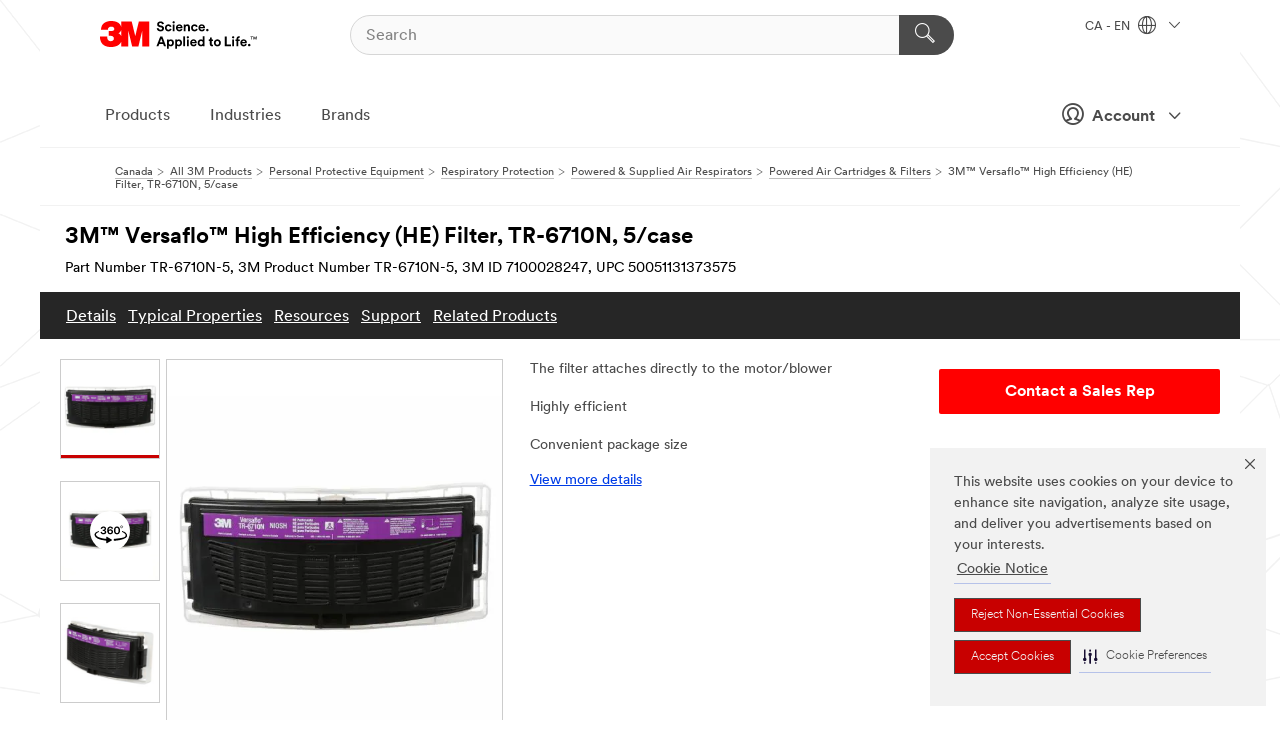

--- FILE ---
content_type: text/html; charset=UTF-8
request_url: https://www.3mcanada.ca/3M/en_CA/p/d/v000198368/
body_size: 27363
content:
<!DOCTYPE html>
<html lang="en-CA">
 <head><meta http-equiv="X-UA-Compatible" content="IE=EDGE"><script type="text/javascript" src="https://www.3mcanada.ca/public/1feafe689d75f928a2976695798c8ed900ef0b538f80"  ></script><script type="text/javascript" src="https://cdn-prod.securiti.ai/consent/auto_blocking/0638aaa2-354a-44c0-a777-ea4db9f7bf8a/274b07aa-a9b5-4c9d-b21f-811a8017cb0f.js"></script><script>(function(){var s=document.createElement('script');s.src='https://cdn-prod.securiti.ai/consent/cookie-consent-sdk-loader.js';s.setAttribute('data-tenant-uuid', '0638aaa2-354a-44c0-a777-ea4db9f7bf8a');s.setAttribute('data-domain-uuid', '274b07aa-a9b5-4c9d-b21f-811a8017cb0f');s.setAttribute('data-backend-url', 'https://app.securiti.ai');s.setAttribute('data-skip-css', 'false');s.defer=true;var parent_node=document.head || document.body;parent_node.appendChild(s);})()</script><script src="https://tags.tiqcdn.com/utag/3m/en-ca/prod/utag.sync.js"></script><script>if (typeof utag_data == 'undefined') utag_data = {};</script>
<title>3M™ Versaflo™ High Efficiency (HE) Filter, TR-6710N, 5/case | 3M Canada</title>
  <meta charset="utf-8">
  <meta name="viewport" content="width=device-width, initial-scale=1.0">
<meta name="DCSext.Brand" content="Versaflo">
<meta name="DCSext.Business" content="Safety & Industrial Bus Group">
<meta name="DCSext.CDC" content="EP">
<meta name="DCSext.Dimension_FUZE_Featured_Brands" content="Versaflo">
<meta name="DCSext.Hierarchy" content="GPH11142">
<meta name="DCSext.SnapsPdp" content="3M™ Versaflo™ High Efficiency (HE) Filter, TR-6710N, 5/case">
<meta name="DCSext.ewcd_url" content="Z6_79L2HO02KO3O10Q639V7L0A534 | Z6_79L2HO02K84IF0QHKHQIFPUET2">
<meta name="DCSext.locale" content="en_CA">
<meta name="DCSext.page" content="CORP_SNAPS_GPH_enCA">
<meta name="DCSext.platform" content="FUZE">
<meta name="DCSext.site" content="CORP_SNAPS_GPH">
<meta name="Discontinued" content="false">
<meta name="Keywords" content="respirator cartridges, papr, 3m filters">
<meta name="WT.cg_n" content="Product Detail Page">
<meta name="WT.dcsvid" content="">
<meta name="WT.pn_sku" content="7100028247">
<meta name="application-name" content="MMM-ext">
<meta name="baseurl" content="https://www.3mcanada.ca/3M/en_CA/p/">
<meta name="dc_coverage" content="CA">
<meta name="description" content="The 3M™ Versaflo™ High Efficiency (HE) Filter is a High Efficiency (HE) particulate filter for use with 3M™ Versaflo™ Powered Air Purifying Respirators, TR-600 and TR-800 Series. The filter attaches directly to the motor/blower.">
<meta name="entity.categoryId" content="GPH11142">
<meta name="format-detection" content="telephone=no">
<meta name="generatedBySNAPS" content="true">
<meta http-equiv="cleartype" content="on">
<meta http-equiv="format-detection" content="telephone=no">
<meta http-equiv="imagetoolbar" content="no">
<meta name="isChild" content="true">
<meta name="isParent" content="false">
<meta name="mmm_id" content="7100028247">
<meta name="mmmsite" content="CORP_SNAPS_GPH">
<meta name="og:description" content="The 3M™ Versaflo™ High Efficiency (HE) Filter is a High Efficiency (HE) particulate filter for use with 3M™ Versaflo™ Powered Air Purifying Respirators, TR-600 and TR-800 Series. The filter attaches directly to the motor/blower.">
<meta name="og:image" content="https://multimedia.3m.com/mws/media/1185907J/3m-versaflo-high-efficiency-filter-tr-6710n-5-5-per-case.jpg">
<meta name="og:title" content="3M™ Versaflo™ High Efficiency (HE) Filter, TR-6710N, 5/case">
<meta name="og:url" content="https://www.3mcanada.ca/3M/en_CA/p/d/v000198368/">
<meta name="pageType" content="FuzeProductDetail">
<meta name="snapsWcmContent" content="[id-1]=[775a5ccd-1f60-418b-aa58-f0ca920a909f] -- [id-2]=[1f8449f1-d42c-4380-86e0-98a6ea4cd4fc]">
<meta name="mmm:serp" content="https://www.3mcanada.ca/3M/en_CA/p/d/v000198368/"/>
<link rel="canonical" href="https://www.3mcanada.ca/3M/en_CA/p/d/v000198368/" /><!--  <PageMap><DataObject type="server"><Attribute name="node">fd-3 | WebSphere_Portal</Attribute>
<Attribute name="placeUniquename">CORP_SNAPS_GPH</Attribute>
<Attribute name="sitebreadcrumb">Z6_79L2HO02K84IF0QHKHQIFPUET2</Attribute>
<Attribute name="themeVersion">2025.12</Attribute>
<Attribute name="pageUniquename">CORP_SNAPS_GPH_enCA</Attribute>
</DataObject>
<DataObject type="page"><Attribute name="site">Z6_79L2HO02KO3O10Q639V7L0A534 | CORP_SNAPS_GPH</Attribute>
<Attribute name="currentpage">Z6_79L2HO02K84IF0QHKHQIFPUET2</Attribute>
<Attribute name="currentuniquename">CORP_SNAPS_GPH_enCA</Attribute>
</DataObject>
</PageMap> --><link rel="shortcut icon" type="image/ico" href="/favicon.ico" />
<link rel="apple-touch-icon-precomposed" sizes="57x57" href="/3m_theme_assets/themes/3MTheme/assets/images/unicorn/3M_Bookmark_Icon_57x57.png" />
<link rel="apple-touch-icon-precomposed" sizes="60x60" href="/3m_theme_assets/themes/3MTheme/assets/images/unicorn/3M_Bookmark_Icon_60x60.png" />
<link rel="apple-touch-icon-precomposed" sizes="72x72" href="/3m_theme_assets/themes/3MTheme/assets/images/unicorn/3M_Bookmark_Icon_72x72.png" />
<link rel="apple-touch-icon-precomposed" sizes="76x76" href="/3m_theme_assets/themes/3MTheme/assets/images/unicorn/3M_Bookmark_Icon_76x76.png" />
<link rel="apple-touch-icon-precomposed" sizes="114x114" href="/3m_theme_assets/themes/3MTheme/assets/images/unicorn/3M_Bookmark_Icon_114x114.png" />
<link rel="apple-touch-icon-precomposed" sizes="120x120" href="/3m_theme_assets/themes/3MTheme/assets/images/unicorn/3M_Bookmark_Icon_120x120.png" />
<link rel="apple-touch-icon-precomposed" sizes="144x144" href="/3m_theme_assets/themes/3MTheme/assets/images/unicorn/3M_Bookmark_Icon_144x144.png" />
<link rel="apple-touch-icon-precomposed" sizes="152x152" href="/3m_theme_assets/themes/3MTheme/assets/images/unicorn/3M_Bookmark_Icon_152x152.png" />
<link rel="apple-touch-icon-precomposed" sizes="180x180" href="/3m_theme_assets/themes/3MTheme/assets/images/unicorn/3M_Bookmark_Icon_180x180.png" />
<meta name="msapplication-TileColor" content="#ffffff" />
<meta name="msapplication-square70x70logo" content="/3m_theme_assets/themes/3MTheme/assets/images/unicorn/smalltile.png" />
<meta name="msapplication-square150x150logo" content="/3m_theme_assets/themes/3MTheme/assets/images/unicorn/mediumtile.png" />
<meta name="msapplication-wide310x150logo" content="/3m_theme_assets/themes/3MTheme/assets/images/unicorn/widetile.png" />
<meta name="msapplication-square310x310logo" content="/3m_theme_assets/themes/3MTheme/assets/images/unicorn/largetile.png" />
<link rel="alternate" hreflang="es-GT" href="https://www.3m.com.gt/3M/es_GT/p/d/v000198368/" /><link rel="alternate" hreflang="es-MX" href="https://www.3m.com.mx/3M/es_MX/p/d/v000198368/" /><link rel="alternate" hreflang="fr-CA" href="https://www.3mcanada.ca/3M/fr_CA/p/d/v000198368/" /><link rel="alternate" hreflang="es-PA" href="https://www.3m.com.pa/3M/es_PA/p/d/v000198368/" /><link rel="alternate" hreflang="es-CR" href="https://www.3m.co.cr/3M/es_CR/p/d/v000198368/" /><link rel="alternate" hreflang="zh-TW" href="https://www.3m.com.tw/3M/zh_TW/p/d/v000198368/" /><link rel="alternate" hreflang="es-HN" href="https://www.3m.com.hn/3M/es_HN/p/d/v000198368/" /><link rel="alternate" hreflang="en-MY" href="https://www.3m.com.my/3M/en_MY/p/d/v000198368/" /><link rel="alternate" hreflang="th-TH" href="https://www.3m.co.th/3M/th_TH/p/d/v000198368/" /><link rel="alternate" hreflang="es-SV" href="https://www.3m.com.sv/3M/es_SV/p/d/v000198368/" /><link rel="alternate" hreflang="en-JM" href="https://www.3m.com.jm/3M/en_JM/p/dc/v000198368/" /><link rel="alternate" hreflang="en-US" href="https://www.3m.com/3M/en_US/p/dc/v000198368/" /><link rel="alternate" hreflang="en-CA" href="https://www.3mcanada.ca/3M/en_CA/p/d/v000198368/" /><link rel="alternate" hreflang="en-SG" href="https://www.3m.com.sg/3M/en_SG/p/d/v000198368/" /><link rel="alternate" hreflang="es-BO" href="https://www.3m.com.bo/3M/es_BO/p/d/v000198368/" /><link rel="alternate" hreflang="es-CO" href="https://www.3m.com.co/3M/es_CO/p/d/v000198368/" /><link rel="alternate" hreflang="es-DO" href="https://www.3m.com.do/3M/es_DO/p/d/v000198368/" /><link rel="alternate" hreflang="es-UY" href="https://www.3m.com.uy/3M/es_UY/p/d/v000198368/" /><link rel="alternate" hreflang="es-PY" href="https://www.3m.com.py/3M/es_PY/p/d/v000198368/" /><link rel="alternate" hreflang="es-EC" href="https://www.3m.com.ec/3M/es_EC/p/d/v000198368/" /><link rel="alternate" hreflang="en-IN" href="https://www.3mindia.in/3M/en_IN/p/d/v000198368/" /><link rel="alternate" hreflang="es-NI" href="https://www.3m.com.ni/3M/es_NI/p/d/v000198368/" /><link rel="alternate" hreflang="en-TT" href="https://www.3m.com.tt/3M/en_TT/p/dc/v000198368/" /><link rel="alternate" hreflang="es-PE" href="https://www.3m.com.pe/3M/es_PE/p/d/v000198368/" /><link rel="alternate" hreflang="en-PH" href="https://www.3mphilippines.com.ph/3M/en_PH/p/d/v000198368/" /><link rel="alternate" hreflang="en-ID" href="https://www.3m.co.id/3M/en_ID/p/d/v000198368/" /><link rel="stylesheet" href="/3m_theme_assets/themes/3MTheme/assets/css/build/phoenix.css?v=3.183.1" />
<link rel="stylesheet" href="/3m_theme_assets/themes/3MTheme/assets/css/unicorn-icons.css?v=3.183.1" />
<link rel="stylesheet" media="print" href="/3m_theme_assets/themes/3MTheme/assets/css/build/unicorn-print.css?v=3.183.1" />
<link rel="stylesheet" href="/3m_theme_assets/static/MDS/mammoth.css?v=3.183.1" />
<!--[if IE]><![endif]-->
<!--[if (IE 8)|(IE 7)]>
<script type="text/javascript">
document.getElementById("js-main_style").setAttribute("href", "");
</script>

<![endif]-->
<!--[if lte IE 6]><![endif]-->
<script type="text/javascript" src="/3m_theme_assets/themes/3MTheme/assets/scripts/mmmSettings.js"></script><link rel="stylesheet" href="/3m_theme_assets/themes/3MTheme/assets/css/build/gsn.css" />
<link rel="stylesheet" href="/3m_theme_assets/themes/3MTheme/assets/css/static/MyAccountDropdown/MyAccountDropdown.css" />


<script>(window.BOOMR_mq=window.BOOMR_mq||[]).push(["addVar",{"rua.upush":"false","rua.cpush":"true","rua.upre":"false","rua.cpre":"true","rua.uprl":"false","rua.cprl":"false","rua.cprf":"false","rua.trans":"SJ-c079a36a-f451-4489-a829-c1c63656c81b","rua.cook":"false","rua.ims":"false","rua.ufprl":"false","rua.cfprl":"true","rua.isuxp":"false","rua.texp":"norulematch","rua.ceh":"false","rua.ueh":"false","rua.ieh.st":"0"}]);</script>
                              <script>!function(e){var n="https://s.go-mpulse.net/boomerang/";if("False"=="True")e.BOOMR_config=e.BOOMR_config||{},e.BOOMR_config.PageParams=e.BOOMR_config.PageParams||{},e.BOOMR_config.PageParams.pci=!0,n="https://s2.go-mpulse.net/boomerang/";if(window.BOOMR_API_key="UWRYR-C88R8-XEZDS-AZ97P-LXP2F",function(){function e(){if(!o){var e=document.createElement("script");e.id="boomr-scr-as",e.src=window.BOOMR.url,e.async=!0,i.parentNode.appendChild(e),o=!0}}function t(e){o=!0;var n,t,a,r,d=document,O=window;if(window.BOOMR.snippetMethod=e?"if":"i",t=function(e,n){var t=d.createElement("script");t.id=n||"boomr-if-as",t.src=window.BOOMR.url,BOOMR_lstart=(new Date).getTime(),e=e||d.body,e.appendChild(t)},!window.addEventListener&&window.attachEvent&&navigator.userAgent.match(/MSIE [67]\./))return window.BOOMR.snippetMethod="s",void t(i.parentNode,"boomr-async");a=document.createElement("IFRAME"),a.src="about:blank",a.title="",a.role="presentation",a.loading="eager",r=(a.frameElement||a).style,r.width=0,r.height=0,r.border=0,r.display="none",i.parentNode.appendChild(a);try{O=a.contentWindow,d=O.document.open()}catch(_){n=document.domain,a.src="javascript:var d=document.open();d.domain='"+n+"';void(0);",O=a.contentWindow,d=O.document.open()}if(n)d._boomrl=function(){this.domain=n,t()},d.write("<bo"+"dy onload='document._boomrl();'>");else if(O._boomrl=function(){t()},O.addEventListener)O.addEventListener("load",O._boomrl,!1);else if(O.attachEvent)O.attachEvent("onload",O._boomrl);d.close()}function a(e){window.BOOMR_onload=e&&e.timeStamp||(new Date).getTime()}if(!window.BOOMR||!window.BOOMR.version&&!window.BOOMR.snippetExecuted){window.BOOMR=window.BOOMR||{},window.BOOMR.snippetStart=(new Date).getTime(),window.BOOMR.snippetExecuted=!0,window.BOOMR.snippetVersion=12,window.BOOMR.url=n+"UWRYR-C88R8-XEZDS-AZ97P-LXP2F";var i=document.currentScript||document.getElementsByTagName("script")[0],o=!1,r=document.createElement("link");if(r.relList&&"function"==typeof r.relList.supports&&r.relList.supports("preload")&&"as"in r)window.BOOMR.snippetMethod="p",r.href=window.BOOMR.url,r.rel="preload",r.as="script",r.addEventListener("load",e),r.addEventListener("error",function(){t(!0)}),setTimeout(function(){if(!o)t(!0)},3e3),BOOMR_lstart=(new Date).getTime(),i.parentNode.appendChild(r);else t(!1);if(window.addEventListener)window.addEventListener("load",a,!1);else if(window.attachEvent)window.attachEvent("onload",a)}}(),"".length>0)if(e&&"performance"in e&&e.performance&&"function"==typeof e.performance.setResourceTimingBufferSize)e.performance.setResourceTimingBufferSize();!function(){if(BOOMR=e.BOOMR||{},BOOMR.plugins=BOOMR.plugins||{},!BOOMR.plugins.AK){var n="true"=="true"?1:0,t="",a="aoilneaxhuqq62l2vusq-f-e2210b8f0-clientnsv4-s.akamaihd.net",i="false"=="true"?2:1,o={"ak.v":"39","ak.cp":"832420","ak.ai":parseInt("281472",10),"ak.ol":"0","ak.cr":8,"ak.ipv":4,"ak.proto":"h2","ak.rid":"8fb4ead9","ak.r":45721,"ak.a2":n,"ak.m":"dscx","ak.n":"essl","ak.bpcip":"3.144.182.0","ak.cport":41230,"ak.gh":"23.33.25.17","ak.quicv":"","ak.tlsv":"tls1.3","ak.0rtt":"","ak.0rtt.ed":"","ak.csrc":"-","ak.acc":"","ak.t":"1769647397","ak.ak":"hOBiQwZUYzCg5VSAfCLimQ==Dv66Ys/EGa0r3lfndtaryiyWm5fKVey7b/Rmgeva0fW/dXJ+O0auuvmdLiIbNbVOyBlBSpXq7bRnsnm78If51h9kcskbDRQtWuebjOFISsvomGxPHRl58/qFm685bqoohymBIHiKNgtBd8D5p6AcbZEUrxWGn4Gk2tVzH5ZS24WLcGlALiDjkcm2zbf6O8lwcb6xrPE2wChnEq3cfmImCG6HaHByBIHAOzLacHIXG1vj+0cWMv5RzE+YJzzNsRWsJmb6vvXneQhRXFMzVU4wigEydPofXke9AWOi7Pptdjf5yiftqktzikc8/giSoSOGeTt8+9+Z+xqju9QvIN0h5xJTmwA2liy9jQsUC0BQgEGOFnb81DwiTe4oVVP8ekJev7AstE6ibDMnxEplsZB2hEDBfkTlZUAH58m2U21YzdI=","ak.pv":"279","ak.dpoabenc":"","ak.tf":i};if(""!==t)o["ak.ruds"]=t;var r={i:!1,av:function(n){var t="http.initiator";if(n&&(!n[t]||"spa_hard"===n[t]))o["ak.feo"]=void 0!==e.aFeoApplied?1:0,BOOMR.addVar(o)},rv:function(){var e=["ak.bpcip","ak.cport","ak.cr","ak.csrc","ak.gh","ak.ipv","ak.m","ak.n","ak.ol","ak.proto","ak.quicv","ak.tlsv","ak.0rtt","ak.0rtt.ed","ak.r","ak.acc","ak.t","ak.tf"];BOOMR.removeVar(e)}};BOOMR.plugins.AK={akVars:o,akDNSPreFetchDomain:a,init:function(){if(!r.i){var e=BOOMR.subscribe;e("before_beacon",r.av,null,null),e("onbeacon",r.rv,null,null),r.i=!0}return this},is_complete:function(){return!0}}}}()}(window);</script></head>
<body class="MMM--bodyContain MMM--body_1440"><div class="MMM--skipMenu" id="top"><ul class="MMM--skipList"><li><a href="#js-gsnMenu">Go to CA Navigation</a></li><li><a href="#ssnMenu">Go to CORP_SNAPS_GPH Navigation</a></li><li><a href="#pageContent">Go to Page Content</a></li><li><a href="#js-searchBar">Go to Search</a></li><li><a href="#help--links">Go to Contact Information</a></li><li><a href="/3M/en_CA/company-ca/site-map/">Go to Site Map</a></li></ul>
</div>

    <div id="js-bodyWrapper" class="MMM--themeWrapper">
        <div class="m-dropdown-list_overlay"></div>
    <nav class="m-nav">      
      <div class="is-header_container h-fitWidth m-header_container">
        <div class="m-header">          
          <a href="/3M/en_CA/company-ca/" aria-label="3M Logo - Opens in a new window" class="is-3MLogo m-header_logo l-smallMarginRight h-linkNoUnderline l-centerVertically" title="3M in Canada">
            <img class="h-onDesktop m-header_logoImg" src="/3m_theme_assets/themes/3MTheme/assets/images/unicorn/Logo.svg" alt="3M Logo" />
            <img class="h-notOnDesktop l-img" src="/3m_theme_assets/themes/3MTheme/assets/images/unicorn/Logo_mobile.png" alt="3M Logo" />
          </a>                          

          

<div class="m-header_search l-smallMarginRight">
  <form class="h-fitHeight" id="typeahead-root" action="/3M/en_CA/p/">
    <input id="js-searchBar" class="m-header_searchbar h-fitWidth h-fitHeight l-centerVertically is-searchbar" name="Ntt" type="search" placeholder="Search" aria-label="Search">
    <button class="m-header_searchbutton" type="submit" value="Search" aria-label="Search">
      <i class="MMM--icn MMM--icn_search color--white"></i>
    </button>
  </form>
</div>


          <div style="display: inline-block" class="h-notOnDesktop">
            <div class="m-header_menu l-centerVertically h-notOnDesktop">
              <a href="#" class="h-linkNoUnderline link--dark is-header_menuLink is-collapsed m-header_menuLink" aria-haspopup="true" aria-controls="navOptions" aria-label="Open Navigation" data-openlabel="Open Navigation" data-closelabel="Close">
                <i class="MMM--icn MMM--icn_hamburgerMenu is-header_menuIcon m-header_menuIcn"></i>
              </a>
              <i class="MMM--icn MMM--icn_close link--dark m-header_hiddenIcn m-header_menuIcn"></i>
            </div>
          </div>
          <div class="m-header--fix"></div>
        </div>
                
        
        <div class="m-header-madbar h-notOnDesktop">
          <div class="MAD-Bar">
            <div class="m-account mad-section">
              
              <a href="#" role="button" class="m-btn m-btn--free font--size m-navbar_loginBtn m-navbar_profileBtn link--dark is-header_madSI is-closed is-signInToggle" target="_self">
                <i class="MMM--icn MMM--icn_userHollow large-icn"></i>
                Account
                <i class="MMM--icn MMM--icn_down_arrow mad-barSI-arrow"></i>
              </a>
              
            </div>
          </div>
        </div>
                
        <div class="m-header_overlay"></div>
        
        <!-- Profile Management Pop-Up -->
              <div class="m-navbar m-navbar-noStyle">
               <div class=" is-signInPopUp h-hidden">
                <div class="m-navbar_signInPopup font--standard mad-menu-container" aria-modal="true">                           
                  
                  <div class="signIn-linkBox">
                    <a href="https://order.3m.com/store/bComCanadaSite/en_CA/login">Sign in to bCom</a>
                  </div>
                </div> 
               </div> 
              </div>            
            

        <div class="is-dropdown h-hidden m-navbar_container">
          <div class="m-navbar_overlay h-fitHeight h-notOnMobile is-overlay h-notOnDesktop"></div>
          <div class="m-navbar">
            <div class="m-navbar_level-1 js-navbar_level-1">

              
	          <div class="m-navbar_login m-navbar_loginProfile h-notOnMobile h-notOnTablet h-onDesktop">
              <div class="mad-section">
                <a href="#" class="m-btn m-btn--free font--size m-navbar_loginBtn m-navbar_signInBtn link--dark is-signInToggle is-header_madDesktopSI">
                  <i class="MMM--icn MMM--icn_userHollow l-centerVertically large-icn" style="padding-left: 10px; font-weight: bold;"></i>
                  Account
                  <i class="MMM--icn mad-barSI-arrow MMM--icn_down_arrow" style="padding-left: 10px; font-size: 11px;"></i>
                </a>
              </div>
            </div>
 
              <div class="m-navbar_localization l-centerVertically">
                <a href="#" class="link--dark l-centerVertically is-localeToggle">CA - EN
                  <i class="MMM--icn MMM--icn_localizationGlobe l-centerVertically m-navbar_localGlobe" style="padding-left: 5px;"></i>
                  <i class="MMM--icn MMM--icn_down_arrow h-onDesktop" style="padding-left: 10px; font-size: 11px;"></i></a>
              </div>
              <div id="js-gsnMenu" class="m-navbar_nav">

                
<ul id="navOptions" role="menubar">
<li class="m-navbar_listItem">
        <a href="#" id="navbar_link-products" class="is-navbar_link m-navbar_link" aria-haspopup="true" aria-expanded="false">Products</a>
      </li><li class="m-navbar_listItem">
        <a href="#" id="navbar_link-industries" class="is-navbar_link m-navbar_link" aria-haspopup="true" aria-expanded="false">Industries</a>
      </li><li class="m-navbar_listItem">
        <a href="#" id="navbar_link-brands" class="is-navbar_link m-navbar_link" aria-haspopup="true" aria-expanded="false">Brands</a>
      </li>
</ul>
<div class="m-navbar_localOverlay is-localePopUp h-hidden">
  <div class="m-navbar_localPopup m-navbar_popup font--standard" aria-modal="true" role="dialog" aria-label="language switcher dialog">
    <button
      class="m-navbar-localClose m-btn--close color--silver is-close h-notOnDesktop"
      aria-label="Close"><i class="MMM--icn MMM--icn_close"></i></button>
    <div class="font--standard m-navbar_popupTitle">3M in Canada</div>
    <form>
      <div class="font--standard m-navbar_popupOptions"><input type="radio" name="locale" value="https://www.3mcanada.ca/3M/en_CA/p/d/v000198368/" id="locale-ca-en" class="m-radioInput" checked>
      	    <label class="m-radioInput_label" for="locale-ca-en">English - EN</label><br><input type="radio" name="locale" value="https://www.3mcanada.ca/3M/fr_CA/p/d/v000198368/" id="locale-ca-fr" class="m-radioInput">
      	    <label class="m-radioInput_label" for="locale-ca-fr">Fran&ccedil;ais - FR</label><br></div>
      <a href="https://www.3m.com/3M/en_US/select-location/" aria-label="Change 3M Location - Opens in a new window" class="link">Change 3M Location</a>
      <button type="submit" value="Submit" class="m-btn m-btn--red m-navbar_localeSave is-saveLocale">Save</button>
    </form>
  </div>
  <div class="m-overlay h-onDesktop is-close"></div>
</div>
              </div>
            </div>

            <div class="m-dropdown-list js-navbar_level-2">

              <!-- Dropdown Lists Header -->
<div class="m-dropdown-list_header">
  <button class="m-dropdown-list_backBtn js-dropdown-list_backBtn">
    <i class="MMM--icn MMM--icn_lt2"></i>
  </button>
  <div class="m-dropdown-list_title">
<label id="dropdown-list_products-title">Products</label>
      <label id="dropdown-list_industries-title">Industries</label>
      <label id="dropdown-list_brands-title">Brands</label>
      
  </div>
</div><!-- End of the dropdown list header --><ul id="products-list" class="l-dropdown-list_container" role="menu" aria-hidden="true"><li class="l-dropdown-list" role="menuitem">
      <a href="/3M/en_CA/p/c/abrasives/" aria-label="Abrasives" class="isInside MMM--basicLink">
        Abrasives
      </a>
    </li><li class="l-dropdown-list" role="menuitem">
      <a href="/3M/en_CA/p/c/adhesives/" aria-label="Adhesives, Sealants and Fillers" class="isInside MMM--basicLink">
        Adhesives, Sealants and Fillers
      </a>
    </li><li class="l-dropdown-list" role="menuitem">
      <a href="/3M/en_CA/p/c/advanced-materials/" aria-label="Advanced Materials" class="isInside MMM--basicLink">
        Advanced Materials
      </a>
    </li><li class="l-dropdown-list" role="menuitem">
      <a href="/3M/en_CA/p/c/automotive-parts-hardware/" aria-label="Automotive Parts and Hardware" class="isInside MMM--basicLink">
        Automotive Parts and Hardware
      </a>
    </li><li class="l-dropdown-list" role="menuitem">
      <a href="/3M/en_CA/p/c/building-materials/" aria-label="Building Materials" class="isInside MMM--basicLink">
        Building Materials
      </a>
    </li><li class="l-dropdown-list" role="menuitem">
      <a href="/3M/en_CA/p/c/cleaning-supplies/" aria-label="Cleaning Supplies" class="isInside MMM--basicLink">
        Cleaning Supplies
      </a>
    </li><li class="l-dropdown-list" role="menuitem">
      <a href="/3M/en_CA/p/c/coatings/" aria-label="Coatings" class="isInside MMM--basicLink">
        Coatings
      </a>
    </li><li class="l-dropdown-list" role="menuitem">
      <a href="/3M/en_CA/p/c/communications/" aria-label="Communications" class="isInside MMM--basicLink">
        Communications
      </a>
    </li><li class="l-dropdown-list" role="menuitem">
      <a href="/3M/en_CA/p/c/compounds-polishes/" aria-label="Compounds and Polishes" class="isInside MMM--basicLink">
        Compounds and Polishes
      </a>
    </li><li class="l-dropdown-list" role="menuitem">
      <a href="/3M/en_CA/p/c/electrical/" aria-label="Electrical" class="isInside MMM--basicLink">
        Electrical
      </a>
    </li><li class="l-dropdown-list" role="menuitem">
      <a href="/3M/en_CA/p/c/electronics-components/" aria-label="Electronics Materials & Components" class="isInside MMM--basicLink">
        Electronics Materials & Components
      </a>
    </li><li class="l-dropdown-list" role="menuitem">
      <a href="/3M/en_CA/p/c/films-sheeting/" aria-label="Films and Sheeting" class="isInside MMM--basicLink">
        Films and Sheeting
      </a>
    </li><li class="l-dropdown-list" role="menuitem">
      <a href="/3M/en_CA/p/c/filtration-separation/" aria-label="Filtration and Separation" class="isInside MMM--basicLink">
        Filtration and Separation
      </a>
    </li><li class="l-dropdown-list" role="menuitem">
      <a href="/3M/en_CA/p/c/home/" aria-label="Home" class="isInside MMM--basicLink">
        Home
      </a>
    </li><li class="l-dropdown-list" role="menuitem">
      <a href="/3M/en_CA/p/c/insulation/" aria-label="Insulation" class="isInside MMM--basicLink">
        Insulation
      </a>
    </li><li class="l-dropdown-list" role="menuitem">
      <a href="/3M/en_CA/p/c/lab-supplies-testing/" aria-label="Lab Supplies and Testing" class="isInside MMM--basicLink">
        Lab Supplies and Testing
      </a>
    </li><li class="l-dropdown-list" role="menuitem">
      <a href="/3M/en_CA/p/c/labels/" aria-label="Labels" class="isInside MMM--basicLink">
        Labels
      </a>
    </li><li class="l-dropdown-list" role="menuitem">
      <a href="/3M/en_CA/p/c/lubricants/" aria-label="Lubricants" class="isInside MMM--basicLink">
        Lubricants
      </a>
    </li><li class="l-dropdown-list" role="menuitem">
      <a href="/3M/en_CA/p/c/medical/" aria-label="Medical" class="isInside MMM--basicLink">
        Medical
      </a>
    </li><li class="l-dropdown-list" role="menuitem">
      <a href="/3M/en_CA/p/c/office-supplies/" aria-label="Office Supplies" class="isInside MMM--basicLink">
        Office Supplies
      </a>
    </li><li class="l-dropdown-list" role="menuitem">
      <a href="/3M/en_CA/p/c/ppe/" aria-label="Personal Protective Equipment" class="isInside MMM--basicLink">
        Personal Protective Equipment
      </a>
    </li><li class="l-dropdown-list" role="menuitem">
      <a href="/3M/en_CA/p/c/signage-marking/" aria-label="Signage and Marking" class="isInside MMM--basicLink">
        Signage and Marking
      </a>
    </li><li class="l-dropdown-list" role="menuitem">
      <a href="/3M/en_CA/p/c/tapes/" aria-label="Tapes" class="isInside MMM--basicLink">
        Tapes
      </a>
    </li><li class="l-dropdown-list" role="menuitem">
      <a href="/3M/en_CA/p/c/tools-equipment/" aria-label="Tools and Equipment" class="isInside MMM--basicLink">
        Tools and Equipment
      </a>
    </li><li class="l-dropdown-list_last-item" role="menuitem"><a class="l-dropdown-list_view-all-products" href="/3M/en_CA/p/">View all 3M Products</a>     
      <button class="m-btn js-backtoTopBtn">
        <i class="MMM--icn MMM--icn_arrowUp"></i>
      </button>
    </li></ul>
<ul id="industries-list" class="l-dropdown-list_container" role="menu" aria-hidden="true"><li class="l-dropdown-list" role="menuitem">
      <a href="/3M/en_CA/automotive-ca/" aria-label="Automotive" class="MMM--basicLink">
        Automotive
      </a>
    </li><li class="l-dropdown-list" role="menuitem">
      <a href="/3M/en_CA/commercial-solutions-ca/" aria-label="Commercial Solutions" class="MMM--basicLink">
        Commercial Solutions
      </a>
    </li><li class="l-dropdown-list" role="menuitem">
      <a href="/3M/en_CA/consumer-ca/" aria-label="Consumer Markets" class="MMM--basicLink">
        Consumer Markets
      </a>
    </li><li class="l-dropdown-list" role="menuitem">
      <a href="/3M/en_CA/design-construction-ca/" aria-label="Design and Construction" class="MMM--basicLink">
        Design and Construction
      </a>
    </li><li class="l-dropdown-list" role="menuitem">
      <a href="/3M/en_CA/electronics-ca/" aria-label="Electronics" class="MMM--basicLink">
        Electronics
      </a>
    </li><li class="l-dropdown-list" role="menuitem">
      <a href="/3M/en_CA/energy-ca/" aria-label="Energy" class="MMM--basicLink">
        Energy
      </a>
    </li><li class="l-dropdown-list" role="menuitem">
      <a href="/3M/en_CA/manufacturing-ca/" aria-label="Manufacturing" class="MMM--basicLink">
        Manufacturing
      </a>
    </li><li class="l-dropdown-list" role="menuitem">
      <a href="/3M/en_CA/safety-ca/" aria-label="Safety" class="MMM--basicLink">
        Safety
      </a>
    </li><li class="l-dropdown-list" role="menuitem">
      <a href="/3M/en_CA/transportation-ca/" aria-label="Transportation" class="MMM--basicLink">
        Transportation
      </a>
    </li><div class="l-dropdown-list_industries-image">
      <img class="img img_stretch mix-MMM--img_fancy" src="https://multimedia.3m.com/mws/media/1812021O/industry-feature-image.png" alt="An auto factory worker inspecting car production line.">
      <p>At 3M, we discover and innovate in nearly every industry to help solve problems around the world.</p>
    </div></ul>
<ul id="brands-list" class="l-dropdown-list_container" role="menu" aria-hidden="true"><li class="l-dropdown-list l-dropdown-list_brands" role="menuitem">  
      <div class="l-dropdown-logo_container">
        <div class="l-dropdown-logo_sprite">
          <img src="https://multimedia.3m.com/mws/media/1815182O/littmann-brand-logo.png" alt="3M™ Littmann® Stethoscopes">
        </div>
        <label class="l-dropdown-logo_label">3M™ Littmann® Stethoscopes</label>
      </div>  
      <div class="l-dropdown-links_container"><a class="m-btn m-btn--red m-btn--fullWidth" href="/3M/en_CA/p/c/b/littmann/" aria-label="3M™ Littmann® Stethoscopes Products" >Products</a>
      </div>
    </li><li class="l-dropdown-list l-dropdown-list_brands" role="menuitem">  
      <div class="l-dropdown-logo_container">
        <div class="l-dropdown-logo_sprite">
          <img src="https://multimedia.3m.com/mws/media/1910082O/command-brand-logo-en-fr.png" alt="Command™ Brand">
        </div>
        <label class="l-dropdown-logo_label">Command™ Brand</label>
      </div>  
      <div class="l-dropdown-links_container"><a class="m-btn m-btn--red m-btn--fullWidth" href="/3M/en_CA/p/c/b/command/" aria-label="Command™ Brand Products" >Products</a><a href="https://www.command.com/3M/en_CA/command-ca/" class="m-btn m-btn--light m-btn--fullWidth" aria-label="Command Brand site - Opens in a new window">Brand site<i class="MMM--icn MMM--icn_arrowJump"></i></a>
      </div>
    </li><li class="l-dropdown-list l-dropdown-list_brands" role="menuitem">  
      <div class="l-dropdown-logo_container">
        <div class="l-dropdown-logo_sprite">
          <img src="https://multimedia.3m.com/mws/media/1815180O/filtrete-brand-logo.png" alt="Filtrete™ Brand">
        </div>
        <label class="l-dropdown-logo_label">Filtrete™ Brand</label>
      </div>  
      <div class="l-dropdown-links_container"><a class="m-btn m-btn--red m-btn--fullWidth" href="/3M/en_CA/p/c/b/filtrete/" aria-label="Filtrete™ Brand Products" >Products</a><a href="https://www.filtrete.ca/3M/en_CA/filtrete-ca/" class="m-btn m-btn--light m-btn--fullWidth" aria-label="Filtrete Brand site - Opens in a new window">Brand site<i class="MMM--icn MMM--icn_arrowJump"></i></a>
      </div>
    </li><li class="l-dropdown-list l-dropdown-list_brands" role="menuitem">  
      <div class="l-dropdown-logo_container">
        <div class="l-dropdown-logo_sprite">
          <img src="https://multimedia.3m.com/mws/media/1815183O/nexcare-brand-logo.png" alt="Nexcare™ Brand">
        </div>
        <label class="l-dropdown-logo_label">Nexcare™ Brand</label>
      </div>  
      <div class="l-dropdown-links_container"><a class="m-btn m-btn--red m-btn--fullWidth" href="/3M/en_CA/p/c/b/nexcare/" aria-label="Nexcare™ Brand Products" >Products</a><a href="https://www.nexcare.ca/3M/en_CA/nexcare-ca/" class="m-btn m-btn--light m-btn--fullWidth" aria-label="Nexcare Brand site - Opens in a new window">Brand site<i class="MMM--icn MMM--icn_arrowJump"></i></a>
      </div>
    </li><li class="l-dropdown-list l-dropdown-list_brands" role="menuitem">  
      <div class="l-dropdown-logo_container">
        <div class="l-dropdown-logo_sprite">
          <img src="https://multimedia.3m.com/mws/media/1910083O/post-it-brand-logo-en-fr.png" alt="Post-it® Brand">
        </div>
        <label class="l-dropdown-logo_label">Post-it® Brand</label>
      </div>  
      <div class="l-dropdown-links_container"><a class="m-btn m-btn--red m-btn--fullWidth" href="/3M/en_CA/p/c/b/post-it/" aria-label="Post-it® Brand Products" >Products</a><a href="https://www.post-it.com/3M/en_CA/post-it-ca/" class="m-btn m-btn--light m-btn--fullWidth" aria-label="Post-it Brand site - Opens in a new window">Brand site<i class="MMM--icn MMM--icn_arrowJump"></i></a>
      </div>
    </li><li class="l-dropdown-list l-dropdown-list_brands" role="menuitem">  
      <div class="l-dropdown-logo_container">
        <div class="l-dropdown-logo_sprite">
          <img src="https://multimedia.3m.com/mws/media/1815186O/scotch-brite-brand-logo.png" alt="Scotch-Brite™ Brand">
        </div>
        <label class="l-dropdown-logo_label">Scotch-Brite™ Brand</label>
      </div>  
      <div class="l-dropdown-links_container"><a class="m-btn m-btn--red m-btn--fullWidth" href="/3M/en_CA/p/c/b/scotch-brite/" aria-label="Scotch-Brite™ Brand Products" >Products</a><a href="https://www.scotch-brite.com/3M/en_CA/scotch-brite-ca/" class="m-btn m-btn--light m-btn--fullWidth" aria-label="Scotch-Brite Brand site - Opens in a new window">Brand site<i class="MMM--icn MMM--icn_arrowJump"></i></a>
      </div>
    </li><li class="l-dropdown-list l-dropdown-list_brands" role="menuitem">  
      <div class="l-dropdown-logo_container">
        <div class="l-dropdown-logo_sprite">
          <img src="https://multimedia.3m.com/mws/media/1910086O/scotchgard-brand-logo-en-fr.png" alt="Scotchgard™ Brand">
        </div>
        <label class="l-dropdown-logo_label">Scotchgard™ Brand</label>
      </div>  
      <div class="l-dropdown-links_container"><a class="m-btn m-btn--red m-btn--fullWidth" href="/3M/en_CA/p/c/b/scotchgard/" aria-label="Scotchgard™ Brand Products" >Products</a><a href="https://www.scotchgard.com/3M/en_CA/scotchgard-ca/" class="m-btn m-btn--light m-btn--fullWidth" aria-label="Scotchgard Brand site - Opens in a new window">Brand site<i class="MMM--icn MMM--icn_arrowJump"></i></a>
      </div>
    </li><li class="l-dropdown-list l-dropdown-list_brands" role="menuitem">  
      <div class="l-dropdown-logo_container">
        <div class="l-dropdown-logo_sprite">
          <img src="https://multimedia.3m.com/mws/media/1910085O/scotch-painters-tape-brand-logo-en-fr.png" alt="Scotch® Painter's Tape">
        </div>
        <label class="l-dropdown-logo_label">Scotch® Painter's Tape</label>
      </div>  
      <div class="l-dropdown-links_container"><a class="m-btn m-btn--red m-btn--fullWidth" href="/3M/en_CA/p/c/b/scotchblue/" aria-label="Scotch® Painter's Tape Products" >Products</a><a href="https://www.scotchblue.com/3M/en_CA/scotchblue-ca/" class="m-btn m-btn--light m-btn--fullWidth" aria-label="Scotch Painter's Tape Brand Site - Opens in a new window">Brand site<i class="MMM--icn MMM--icn_arrowJump"></i></a>
      </div>
    </li><li class="l-dropdown-list l-dropdown-list_brands" role="menuitem">  
      <div class="l-dropdown-logo_container">
        <div class="l-dropdown-logo_sprite">
          <img src="https://multimedia.3m.com/mws/media/1910084O/scotch-brand-logo-en-fr.png" alt="Scotch™ Brand">
        </div>
        <label class="l-dropdown-logo_label">Scotch™ Brand</label>
      </div>  
      <div class="l-dropdown-links_container"><a class="m-btn m-btn--red m-btn--fullWidth" href="/3M/en_CA/p/c/b/scotch/" aria-label="Scotch™ Brand Products" >Products</a><a href="https://www.scotchbrand.com/3M/en_CA/scotch-brand-ca/" class="m-btn m-btn--light m-btn--fullWidth" aria-label="Scotch Brand site - Opens in a new window">Brand site<i class="MMM--icn MMM--icn_arrowJump"></i></a>
      </div>
    </li><li class="l-dropdown-list l-dropdown-list_brands" role="menuitem">  
      <div class="l-dropdown-logo_container">
        <div class="l-dropdown-logo_sprite">
          <img src="https://multimedia.3m.com/mws/media/1910088O/tensor-brand-logo-en.png" alt="Tensor™ Brand">
        </div>
        <label class="l-dropdown-logo_label">Tensor™ Brand</label>
      </div>  
      <div class="l-dropdown-links_container"><a class="m-btn m-btn--red m-btn--fullWidth" href="/3M/en_CA/p/c/b/tensor/" aria-label="Tensor™ Brand Products" >Products</a><a href="https://www.tensor.ca/3M/en_CA/tensor/" class="m-btn m-btn--light m-btn--fullWidth" aria-label="Tensor Brand Site - Opens in a new window">Brand site<i class="MMM--icn MMM--icn_arrowJump"></i></a>
      </div>
    </li>  
  <li class="l-dropdown-list_viewbrands"></li>
</ul>

            </div>            
          </div>
        </div>
      </div>
    </nav>
    <div class="m-navbar_profileOverlay is-profileToggle is-close h-hidden"></div>
    <div class="m-navbar_signInOverlay m-overlay is-signInToggle is-close h-hidden"></div>
<div class="MMM--site-bd">
  <div class="MMM--grids" id="pageContent">
  <div class="MMM--siteNav">
  <div class="MMM--breadcrumbs_theme">
  <ol class="MMM--breadcrumbs-list" itemscope itemtype="https://schema.org/BreadcrumbList"><li itemprop="itemListElement" itemscope itemtype="https://schema.org/ListItem"><a href="/3M/en_CA/company-ca/" itemprop="item"><span itemprop="name">Canada</span></a><i class="MMM--icn MMM--icn_breadcrumb"></i>
          <meta itemprop="position" content="1" /></li><li itemprop="itemListElement" itemscope itemtype="https://schema.org/ListItem"><a href="/3M/en_CA/p/" itemprop="item"><span itemprop="name">All 3M Products</span></a><i class="MMM--icn MMM--icn_breadcrumb"></i>
          <meta itemprop="position" content="2" /></li><li itemprop="itemListElement" itemscope itemtype="https://schema.org/ListItem"><a href="https://www.3mcanada.ca/3M/en_CA/p/c/ppe/" itemprop="item"><span itemprop="name">Personal Protective Equipment</span></a><i class="MMM--icn MMM--icn_breadcrumb"></i>
          <meta itemprop="position" content="3" /></li><li itemprop="itemListElement" itemscope itemtype="https://schema.org/ListItem"><a href="https://www.3mcanada.ca/3M/en_CA/p/c/ppe/respiratory-protection/" itemprop="item"><span itemprop="name">Respiratory Protection</span></a><i class="MMM--icn MMM--icn_breadcrumb"></i>
          <meta itemprop="position" content="4" /></li><li itemprop="itemListElement" itemscope itemtype="https://schema.org/ListItem"><a href="https://www.3mcanada.ca/3M/en_CA/p/c/ppe/respiratory-protection/powered-supplied-air/" itemprop="item"><span itemprop="name">Powered & Supplied Air Respirators</span></a><i class="MMM--icn MMM--icn_breadcrumb"></i>
          <meta itemprop="position" content="5" /></li><li itemprop="itemListElement" itemscope itemtype="https://schema.org/ListItem"><a href="https://www.3mcanada.ca/3M/en_CA/p/c/ppe/respiratory-protection/powered-supplied-air/cartridges-filters/" itemprop="item"><span itemprop="name">Powered Air Cartridges & Filters</span></a><i class="MMM--icn MMM--icn_breadcrumb"></i>
          <meta itemprop="position" content="6" /></li><li itemprop="itemListElement" itemscope itemtype="https://schema.org/ListItem"><span itemprop="name">3M™ Versaflo™ High Efficiency (HE) Filter, TR-6710N, 5/case</span><link itemprop="url" href="#"><meta itemprop="position" content="7" /></li></ol>
  
</div>

        </div><div class="hiddenWidgetsDiv">
	<!-- widgets in this container are hidden in the UI by default -->
	<div class='component-container ibmDndRow hiddenWidgetsContainer id-Z7_79L2HO02K84IF0QHKHQIFPUET7' name='ibmHiddenWidgets' ></div><div style="clear:both"></div>
</div>

<div class="MMM--grids">
  <div class='component-container MMM--grids-col_single MMM--grids-col ibmDndColumn id-Z7_79L2HO02K84IF0QHKHQIFPUE30' name='ibmMainContainer' ><div class='component-control id-Z7_79L2HO02KOEBD0QHS7FDB43V47' ><span id="Z7_79L2HO02KOEBD0QHS7FDB43V47"></span><html><head><meta name="viewport" content="width=device-width"/><script>window.__INITIAL_DATA = {"isParent":false,"productDetails":{"hasMoreOptions":false,"imageUrl":"https://multimedia.3m.com/mws/media/1185907J/3m-versaflo-high-efficiency-filter-tr-6710n-5-5-per-case.jpg","altText":"3M™ Versaflo™ High Efficiency (HE) Filter, TR-6710N, 5/case","name":"3M™ Versaflo™ High Efficiency (HE) Filter, TR-6710N, 5/case","stockNumber":"7100028247","originalMmmid":"7100028247","previousStockNumber":"70071618279","upc":"50051131373575","catalogNumber":"TR-6710N-5","productNumber":"TR-6710N-5","partNumber":"TR-6710N-5","shortDescription":"The 3M™ Versaflo™ High Efficiency (HE) Filter is a High Efficiency (HE) particulate filter for use with 3M™ Versaflo™ Powered Air Purifying Respirators, TR-600 and TR-800 Series. The filter attaches directly to the motor/blower.","longDescription":"[base64]","divisionName":"Safety & Industrial Bus Group","divisionCode":"EP","childrenUpc":["689330112852","00051131373570","00689330112852"],"categoryId":"GPH11142","industryId":"","canonical":"https://www.3mcanada.ca/3M/en_CA/p/d/v000198368/","discontinued":false},"benefits":["The filter attaches directly to the motor/blower","Highly efficient","Convenient package size","Ensure 3M™ Filters and Respirator Cartridges are compatible with your 3M Powered Air Purifying Respirator (PAPR)"],"classificationAttributes":[{"label":"Brands","identifier":"brand0","values":["Versaflo™"]},{"label":"Case Quantity","identifier":"attrd292","values":["5"],"assignment":"packaging"},{"label":"Compatible Respirator","identifier":"attrh668","values":["TR-600 Series"],"assignment":"techspec"},{"label":"Compatible with 3M™ PAPR Systems","identifier":"attrd294","values":["Yes"],"assignment":"techspec"},{"label":"Hazard Type","identifier":"attra122","values":["Silica"],"assignment":"techspec"},{"label":"NIOSH Cartridge or Filter Assigned Colour Coding","identifier":"attra151","values":["Magenta"],"assignment":"techspec"},{"label":"Product Colour","identifier":"attra1798","values":["Black"],"assignment":"techspec"},{"label":"Product Series","identifier":"attra163","values":["TR-Series"],"assignment":"techspec"},{"label":"Product Type","identifier":"f6kktw629s","values":["Filter"],"assignment":"techspec"},{"label":"Protection Type","identifier":"attra165","values":["Particulate"],"assignment":"techspec"},{"label":"Recommended Application","identifier":"recommended_application","values":["Composite Finishing","Final Finish","Welding","Paint Preparation","Painting"],"assignment":"techspec"},{"label":"Recommended Industry","identifier":"da_3nprv49blp","values":["Heavy Infrastructure","Industrial Maintenance","Facility Sanitation","Pharmaceutical","Heavy Industrial","Healthcare","General Manufacturing","Manufacturing","Food Safety","Design & Construction"],"assignment":"marketing"},{"label":"Series Type","identifier":"attra1070","values":["TR-600"],"assignment":"techspec"},{"label":"Smallest Saleable Unit","identifier":"attrh1391","values":["Each"],"assignment":"packaging"}],"breadCrumb":[{"value":"All Products","removeUrl":"https://www.3mcanada.ca/3M/en_CA/p/","gphId":"GPH19999"},{"value":"Personal Protective Equipment","removeUrl":"https://www.3mcanada.ca/3M/en_CA/p/c/ppe/","gphId":"GPH10008"},{"value":"Respiratory Protection","removeUrl":"https://www.3mcanada.ca/3M/en_CA/p/c/ppe/respiratory-protection/","gphId":"GPH10160"},{"value":"Powered & Supplied Air Respirators","removeUrl":"https://www.3mcanada.ca/3M/en_CA/p/c/ppe/respiratory-protection/powered-supplied-air/","gphId":"GPH10986"},{"value":"Powered Air Cartridges & Filters","removeUrl":"https://www.3mcanada.ca/3M/en_CA/p/c/ppe/respiratory-protection/powered-supplied-air/cartridges-filters/","gphId":"GPH11142"},{"value":"3M™ Versaflo™ High Efficiency (HE) Filter, TR-6710N, 5/case"}],"media":[{"url":"https://multimedia.3m.com/mws/media/1185907J/3m-versaflo-high-efficiency-filter-tr-6710n-5-5-per-case.jpg","altText":"3M™ Versaflo™ High Efficiency (HE) Filter, TR-6710N, 5/case","usageCode":"main_image"},{"url":"https://multimedia.3m.com/mws/media/1185906O?&fn=7100028247_01_360.zip","mimeType":"application/zip","altText":"3M™ Versaflo™ High Efficiency (HE) Filter, TR-6710N, 5/case","usageCode":"40","dmrId":"1185906"},{"url":"https://multimedia.3m.com/mws/media/1185909J/3m-versaflo-high-efficiency-filter-tr-6710n-5-5-per-case.jpg","urlPattern":"https://multimedia.3m.com/mws/media/1185909<R>/3m-versaflo-high-efficiency-filter-tr-6710n-5-5-per-case.jpg","mimeType":"image/tiff","altText":"3M™ Versaflo™ High Efficiency (HE) Filter, TR-6710N, 5/case","usageCode":"8","dmrId":"1185909"},{"url":"https://multimedia.3m.com/mws/media/1185905J/3m-versaflo-high-efficiency-filter-tr-6710n-5-5-per-case.jpg","urlPattern":"https://multimedia.3m.com/mws/media/1185905<R>/3m-versaflo-high-efficiency-filter-tr-6710n-5-5-per-case.jpg","mimeType":"image/tiff","altText":"3M™ Versaflo™ High Efficiency (HE) Filter, TR-6710N, 5/case","usageCode":"8","dmrId":"1185905"}],"mediaMore":true,"resources":[{"dmrId":"1982408","url":"https://multimedia.3m.com/mws/media/1982408J/3m-versaflo-core-brochure-english-canadian.jpg","originalUrl":"https://multimedia.3m.com/mws/media/1982408O/3m-versaflo-core-brochure-english-canadian.pdf?&fn=3M_Versaflo_Brochure_ENG_21-4288.pdf","title":"3M™ Versaflo™ Core Brochure - English Canadian","mimeType":"application/pdf","fileSize":0,"altText":"3M™ Versaflo™ Core Brochure - English Canadian","contentType":"Brochures"}],"resourcesMore":false,"relatedProducts":[{"name":"3M™ Versaflo™ Easy Clean Powered Air Purifying Respirator Kit, TR-600-ECK, 1/case","url":"https://www.3mcanada.ca/3M/en_CA/p/d/v000204774/","image":"https://multimedia.3m.com/mws/media/2550285J/3m-versaflo-easy-clean-papr-kit-tr-600-eck.jpg","categoryUrl":"https://www.3mcanada.ca/3M/en_CA/p/c/ppe/respiratory-protection/powered-supplied-air/powered-air-systems/","categoryName":"Powered Air Respirator Systems","altText":"3M Versaflo Easy Clean PAPR Kit TR-600-ECK","label":"Accessory for","mmmid":"7100035754"},{"name":"3M™ Versaflo™ Heavy Industry Powered Air Purifying Respirator Kit, TR-600-HIK, 1/case","url":"https://www.3mcanada.ca/3M/en_CA/p/d/v000204775/","image":"https://multimedia.3m.com/mws/media/2550288J/3m-versaflo-heavy-industry-papr-kit-tr-600n-hik.jpg","categoryUrl":"https://www.3mcanada.ca/3M/en_CA/p/c/ppe/respiratory-protection/powered-supplied-air/powered-air-systems/","categoryName":"Powered Air Respirator Systems","altText":"3M Versaflo Heavy Industry PAPR Kit TR-600N-HIK","label":"Accessory for","mmmid":"7100035755"},{"name":"3M™ Versaflo™ Powered Air Purifying Respirator Assembly, TR-613N, 1/case","url":"https://www.3mcanada.ca/3M/en_CA/p/d/v000204777/","image":"https://multimedia.3m.com/mws/media/967297J/3m-versaflo-tr-613n.jpg","categoryUrl":"https://www.3mcanada.ca/3M/en_CA/p/c/ppe/respiratory-protection/powered-supplied-air/powered-air-systems/","categoryName":"Powered Air Respirator Systems","altText":"3M Versaflo TR-613N","label":"Accessory for","mmmid":"7100035757"},{"name":"3M™ Versaflo ™ Powered Air Purifying Respirator PAPR Assembly TR-614N, Std Battery, BT-30 Breathing Tube, EC Belt, 1 EA/Case","url":"https://www.3mcanada.ca/3M/en_CA/p/d/v000204778/","image":"https://multimedia.3m.com/mws/media/949910J/3m-tm-versaflo-tm-tr-614n-assembly.jpg","categoryUrl":"https://www.3mcanada.ca/3M/en_CA/p/c/ppe/respiratory-protection/powered-supplied-air/powered-air-systems/","categoryName":"Powered Air Respirator Systems","altText":"3M(TM) Versaflo(TM) TR-614N Assembly","label":"Accessory for","mmmid":"7100035758"}],"relatedProductsMore":true,"moreOptions":{"baseId":"7100028247","terminalCategory":"GPH11142","totalSelected":1,"childHasCcSubId":false,"displayTable":false},"mediaOffset":3,"mediaMoreCount":1,"ctaInfo":{"ccSubId":"4520","ccTemplatedID":"emjo9gg796_7541ec30-33d4-11eb-987a-25087ad49e2c103","contactAcquisitionId":"775a5ccd-1f60-418b-aa58-f0ca920a909f","contactAcquisitionLabel":"Contact a Sales Rep"},"replacement":{"discontinued":false,"is_product_new":false},"flexZone":{"flexZoneId":"1f8449f1-d42c-4380-86e0-98a6ea4cd4fc"},"keywords":["respirator cartridges","papr","3m filters"],"instructions":[{"url":"https://multimedia.3m.com/mws/media/1458326J/3m-versaflo-powered-air-purifying-respirator-assembly-tr-800-series-user-instruction.jpg","fileSize":2261635,"mimeType":"application/pdf","contentTypeCode":"instructions","contentType":"Instructions","originalUrl":"https://multimedia.3m.com/mws/media/1458326O/3m-versaflo-powered-air-purifying-respirator-assembly-tr-800-series-user-instruction.pdf?&fn=psd-psa-versaflo-powered-air-purifying-respirator-assembly-tr-800-series-ui.pdf"}],"resourcesAggs":[{"label":"Brochures","count":1,"typeCode":"brochures"},{"label":"Instructions","count":1,"typeCode":"instructions"},{"label":"quick_reference_guides","count":1,"typeCode":"quick_reference_guides"}],"relatedProductsAggs":[{"label":"Accessory for","count":7,"typeCode":"AC"}],"hreflang":{"en_MY":"https://www.3m.com.my/3M/en_MY/p/d/v000198368/","es_EC":"https://www.3m.com.ec/3M/es_EC/p/d/v000198368/","en_PH":"https://www.3mphilippines.com.ph/3M/en_PH/p/d/v000198368/","th_TH":"https://www.3m.co.th/3M/th_TH/p/d/v000198368/","es_SV":"https://www.3m.com.sv/3M/es_SV/p/d/v000198368/","es_UY":"https://www.3m.com.uy/3M/es_UY/p/d/v000198368/","zh_TW":"https://www.3m.com.tw/3M/zh_TW/p/d/v000198368/","en_TT":"https://www.3m.com.tt/3M/en_TT/p/dc/v000198368/","es_MX":"https://www.3m.com.mx/3M/es_MX/p/d/v000198368/","es_CO":"https://www.3m.com.co/3M/es_CO/p/d/v000198368/","es_GT":"https://www.3m.com.gt/3M/es_GT/p/d/v000198368/","en_JM":"https://www.3m.com.jm/3M/en_JM/p/dc/v000198368/","es_PE":"https://www.3m.com.pe/3M/es_PE/p/d/v000198368/","fr_CA":"https://www.3mcanada.ca/3M/fr_CA/p/d/v000198368/","es_CR":"https://www.3m.co.cr/3M/es_CR/p/d/v000198368/","es_PA":"https://www.3m.com.pa/3M/es_PA/p/d/v000198368/","es_NI":"https://www.3m.com.ni/3M/es_NI/p/d/v000198368/","en_SG":"https://www.3m.com.sg/3M/en_SG/p/d/v000198368/","es_HN":"https://www.3m.com.hn/3M/es_HN/p/d/v000198368/","en_ID":"https://www.3m.co.id/3M/en_ID/p/d/v000198368/","en_US":"https://www.3m.com/3M/en_US/p/dc/v000198368/","en_CA":"https://www.3mcanada.ca/3M/en_CA/p/d/v000198368/","es_DO":"https://www.3m.com.do/3M/es_DO/p/d/v000198368/","en_IN":"https://www.3mindia.in/3M/en_IN/p/d/v000198368/","es_BO":"https://www.3m.com.bo/3M/es_BO/p/d/v000198368/","es_PY":"https://www.3m.com.py/3M/es_PY/p/d/v000198368/"},"translations":{"play":"Play","viewBuyingOptions":"View buying options","techDataSheet":"Tech Data Sheet","clearAll":"Clear all","chatUnavailable":"Chat unavailable","plusXMore":"+# more","userInstructions":"User Instructions","price":"Price","faq":"Frequently Asked Questions","options":"options","whereToBuy":"Where to buy","legalDisclaimer":"Legal disclaimer","viewLegalDisclaimer":"View legal disclaimer","productOptions":"Product options","replacedBy":"Replaced by","clickTapZoom":"Click or tap image to zoom in","upc":"UPC","thankYouMessage":"Our Goal is to respond to your request within 24 hours. Some questions, however, may need further investigation to provide you with appropriate response.","hoverImageZoom":"Hover over image to zoom in","viewMoreDetails":"View more details","notApplicable":"Not Applicable","productNameID":"Product Name and IDs","recentlyViewed":"Recently viewed","supportDescription":"Need help finding the right product for your project? Contact us if you need product, technical or application advice or want to collaborate with a 3M technical specialist {#}","showMore":"Show more","frequentBoughtTogether":"Related products","emailRequired":"Enter your email address","allResults":"All Results","lastName":"Last name (optional)","dragSpin":"Drag to spin","stockNumber":"Stock #","loveToHearFeedback":"We'd love to hear from you. Please leave us some feedback as we are always trying to improve our experiences.","dimensionsClassifications":"Dimensions and Classifications","disclaimerURL":"https://www.3m.com/3M/en_US/company-us/privacy-policy/","nsn":"NSN","availability":"Availability","products":"Products","matching":"matching","customerReviews":"Customer reviews","disclaimerOpening":"The information you provide on this Contact Us form will be used to respond to your request and as further described in our","pageTop":"Top","close":"Close","product":"product","more":"More","messageUsHeader":"Message us","change":"Change","viewAllProductOptions":"View all X product options","highlights":"Highlights","safetyDataSheet":"Safety Data Sheet","specificationsAlternate":"Typical Properties","emailAddressRetype":"Retype your email address","frequentlyViewedResources":"Frequently viewed resources","partNumber":"Part Number","selectProductOptionsForIDs":"Select product options for IDs","open":"Open","invalidEmailAddress":"Invalid email address","country":"3M Canada","thankYouHeader":"Thank you for contacting 3M","documentNumber":"Document Number","relatedProducts":"Similar products","threeSixtySpin":"360","specifications":"Specifications","closeSection":"Close this section","similarProducts":"Similar products","emailAddress":"Email address","reviews":"Reviews","emailAddressFailure":"Email addresses do not match","learnWTB":"Learn where to buy","supportTitle":"Connect with us. We’re here to help.","details":"Details","all":"All","frequentlyBoughtTogetherTemp":"Frequently bought together","messageUsIntro":"We welcome your questions and comments about 3M Products and only use the information you provide to respond to your message.","loadMore":"Load more","productNumber":"3M Product Number","less":"Less","selectOptionsTooltip":"Select product options","done":"Done","firstName":"First name (optional)","requiredProductsZone":"Required products","helpMakeBetter":"Help us make our site better","optionsAvailable":"Options available","support":"Support","viewAllResources":"View all resources","next":"Next","submit":"Submit","disclaimerClosing":"Please be aware that this information (including the original and the subsequent reply) may be transferred to a server located in the U.S. for metrics and storage. If you do not consent to this use of your personal information, please do not use the Contact Us system.","chatLive":"Chat live","priceList":"Price List","wtbUnavailable":"No distributors available","messageDetails":"Please be as detailed as possible:","showingOfProducts":"Showing X of X products","of":"of","suggestedApplications":"Suggested applications","relatedProductsTemp":"Related products","changeOptions":"Change options","ajaxError":"AJAX error","resources":"Resources","discontinued":"Discontinued","message":"Message","sendFeedback":"Send feedback","messageRequired":"Please provide a message.","disclaimerPunctuation":".","disclaimerLinkText":"Internet Privacy Policy","currentProduct":"Current product"},"highlightRichContent":false,"disableRichContent":false,"richContent":{"contactAcquisition":{"html":"[base64]","oid":"775a5ccd-1f60-418b-aa58-f0ca920a909f","isContactLightbox":false},"flexZone":{"html":"[base64]","oid":"1f8449f1-d42c-4380-86e0-98a6ea4cd4fc"}},"disclaimerInfo":{},"displayController":{"showReviews":false,"showSupport":true,"showDetails":true,"showResources":true,"showRequiredProducts":false,"relatedProducts":true,"showDisclaimerInfo":false,"similarProducts":false,"classificationAttributes":true},"secondaryPageTitle":"","primaryPageTitle":"3M™ Versaflo™ High Efficiency (HE) Filter, TR-6710N, 5/case","canonicalUrl":"https://www.3mcanada.ca/3M/en_CA/p/d/v000198368/","locale":"en_CA","uniqueName":"CORP_SNAPS_GPH_enCA","brandedSite":"","endpoints":{"snapServerUrl":"https://www.3mcanada.ca/snaps2/","moreResources":"https://www.3mcanada.ca/snaps2/api/pdp/moreResources/https/www.3mcanada.ca/3M/en_CA/p/d/v000198368","moreMedia":"https://www.3mcanada.ca/snaps2/api/pdp/moreMedia/https/www.3mcanada.ca/3M/en_CA/p/d/v000198368","moreRelatedProducts":"https://www.3mcanada.ca/snaps2/api/pdp/moreRelatedProducts/https/www.3mcanada.ca/3M/en_CA/p/d/v000198368","productOptions":"https://www.3mcanada.ca/snaps2/api/pdp/productOptions/https/www.3mcanada.ca/3M/en_CA/p/v000198368","similarProductsCompare":"https://www.3mcanada.ca/snaps2/api/compare/https/www.3mcanada.ca/3M/en_CA/p/d/","moreRequiredProducts":"https://www.3mcanada.ca/snaps2/api/pdp/moreRequiredProducts/https/www.3mcanada.ca/3M/en_CA/p/d/v000198368"},"pageKey":"d","fuzeRequest":true}
</script><style>#SNAPS2_root{visibility: hidden;opacity: 0;} 
 </style>
<script>(window.BOOMR_mq=window.BOOMR_mq||[]).push(["addVar",{"rua.upush":"false","rua.cpush":"true","rua.upre":"false","rua.cpre":"true","rua.uprl":"false","rua.cprl":"false","rua.cprf":"false","rua.trans":"SJ-c079a36a-f451-4489-a829-c1c63656c81b","rua.cook":"false","rua.ims":"false","rua.ufprl":"false","rua.cfprl":"true","rua.isuxp":"false","rua.texp":"norulematch","rua.ceh":"false","rua.ueh":"false","rua.ieh.st":"0"}]);</script>
                              <script>!function(e){var n="https://s.go-mpulse.net/boomerang/";if("False"=="True")e.BOOMR_config=e.BOOMR_config||{},e.BOOMR_config.PageParams=e.BOOMR_config.PageParams||{},e.BOOMR_config.PageParams.pci=!0,n="https://s2.go-mpulse.net/boomerang/";if(window.BOOMR_API_key="UWRYR-C88R8-XEZDS-AZ97P-LXP2F",function(){function e(){if(!o){var e=document.createElement("script");e.id="boomr-scr-as",e.src=window.BOOMR.url,e.async=!0,i.parentNode.appendChild(e),o=!0}}function t(e){o=!0;var n,t,a,r,d=document,O=window;if(window.BOOMR.snippetMethod=e?"if":"i",t=function(e,n){var t=d.createElement("script");t.id=n||"boomr-if-as",t.src=window.BOOMR.url,BOOMR_lstart=(new Date).getTime(),e=e||d.body,e.appendChild(t)},!window.addEventListener&&window.attachEvent&&navigator.userAgent.match(/MSIE [67]\./))return window.BOOMR.snippetMethod="s",void t(i.parentNode,"boomr-async");a=document.createElement("IFRAME"),a.src="about:blank",a.title="",a.role="presentation",a.loading="eager",r=(a.frameElement||a).style,r.width=0,r.height=0,r.border=0,r.display="none",i.parentNode.appendChild(a);try{O=a.contentWindow,d=O.document.open()}catch(_){n=document.domain,a.src="javascript:var d=document.open();d.domain='"+n+"';void(0);",O=a.contentWindow,d=O.document.open()}if(n)d._boomrl=function(){this.domain=n,t()},d.write("<bo"+"dy onload='document._boomrl();'>");else if(O._boomrl=function(){t()},O.addEventListener)O.addEventListener("load",O._boomrl,!1);else if(O.attachEvent)O.attachEvent("onload",O._boomrl);d.close()}function a(e){window.BOOMR_onload=e&&e.timeStamp||(new Date).getTime()}if(!window.BOOMR||!window.BOOMR.version&&!window.BOOMR.snippetExecuted){window.BOOMR=window.BOOMR||{},window.BOOMR.snippetStart=(new Date).getTime(),window.BOOMR.snippetExecuted=!0,window.BOOMR.snippetVersion=12,window.BOOMR.url=n+"UWRYR-C88R8-XEZDS-AZ97P-LXP2F";var i=document.currentScript||document.getElementsByTagName("script")[0],o=!1,r=document.createElement("link");if(r.relList&&"function"==typeof r.relList.supports&&r.relList.supports("preload")&&"as"in r)window.BOOMR.snippetMethod="p",r.href=window.BOOMR.url,r.rel="preload",r.as="script",r.addEventListener("load",e),r.addEventListener("error",function(){t(!0)}),setTimeout(function(){if(!o)t(!0)},3e3),BOOMR_lstart=(new Date).getTime(),i.parentNode.appendChild(r);else t(!1);if(window.addEventListener)window.addEventListener("load",a,!1);else if(window.attachEvent)window.attachEvent("onload",a)}}(),"".length>0)if(e&&"performance"in e&&e.performance&&"function"==typeof e.performance.setResourceTimingBufferSize)e.performance.setResourceTimingBufferSize();!function(){if(BOOMR=e.BOOMR||{},BOOMR.plugins=BOOMR.plugins||{},!BOOMR.plugins.AK){var n="true"=="true"?1:0,t="",a="aoilneaxhuqq62l2vusq-f-e2210b8f0-clientnsv4-s.akamaihd.net",i="false"=="true"?2:1,o={"ak.v":"39","ak.cp":"832420","ak.ai":parseInt("281472",10),"ak.ol":"0","ak.cr":8,"ak.ipv":4,"ak.proto":"h2","ak.rid":"8fb4ead9","ak.r":45721,"ak.a2":n,"ak.m":"dscx","ak.n":"essl","ak.bpcip":"3.144.182.0","ak.cport":41230,"ak.gh":"23.33.25.17","ak.quicv":"","ak.tlsv":"tls1.3","ak.0rtt":"","ak.0rtt.ed":"","ak.csrc":"-","ak.acc":"","ak.t":"1769647397","ak.ak":"hOBiQwZUYzCg5VSAfCLimQ==Dv66Ys/EGa0r3lfndtaryiyWm5fKVey7b/Rmgeva0fW/dXJ+O0auuvmdLiIbNbVOyBlBSpXq7bRnsnm78If51h9kcskbDRQtWuebjOFISsvomGxPHRl58/qFm685bqoohymBIHiKNgtBd8D5p6AcbZEUrxWGn4Gk2tVzH5ZS24WLcGlALiDjkcm2zbf6O8lwcb6xrPE2wChnEq3cfmImCG6HaHByBIHAOzLacHIXG1vj+0cWMv5RzE+YJzzNsRWsJmb6vvXneQhRXFMzVU4wigEydPofXke9AWOi7Pptdjf5yiftqktzikc8/giSoSOGeTt8+9+Z+xqju9QvIN0h5xJTmwA2liy9jQsUC0BQgEGOFnb81DwiTe4oVVP8ekJev7AstE6ibDMnxEplsZB2hEDBfkTlZUAH58m2U21YzdI=","ak.pv":"279","ak.dpoabenc":"","ak.tf":i};if(""!==t)o["ak.ruds"]=t;var r={i:!1,av:function(n){var t="http.initiator";if(n&&(!n[t]||"spa_hard"===n[t]))o["ak.feo"]=void 0!==e.aFeoApplied?1:0,BOOMR.addVar(o)},rv:function(){var e=["ak.bpcip","ak.cport","ak.cr","ak.csrc","ak.gh","ak.ipv","ak.m","ak.n","ak.ol","ak.proto","ak.quicv","ak.tlsv","ak.0rtt","ak.0rtt.ed","ak.r","ak.acc","ak.t","ak.tf"];BOOMR.removeVar(e)}};BOOMR.plugins.AK={akVars:o,akDNSPreFetchDomain:a,init:function(){if(!r.i){var e=BOOMR.subscribe;e("before_beacon",r.av,null,null),e("onbeacon",r.rv,null,null),r.i=!0}return this},is_complete:function(){return!0}}}}()}(window);</script></head><body><!-- SNAPS 2 HTML starts here --><div id="SNAPS2_root" class="sps2 mds-wrapper"><section class="sps2-pdp"><script id="Magic360Script" type="text/javascript" src="https://www.3mcanada.ca/snaps2/magic360/magic360.js" async=""></script><script type="text/javascript">
                        var Magic360Options  = {}
                        Magic360Options  = {
                            onready: function(spin) {
                                if(spin.id) {
                                    const event = new CustomEvent('spinnerReady', { detail: {spinnerId: spin.id }});
                                    document?.getElementById(spin.id)?.dispatchEvent(event);
                                }
                            }
                        }
                    </script><script id="MagicZoomScript" type="text/javascript" src="https://www.3mcanada.ca/snaps2/magiczoomplus/magiczoomplus.js" async=""></script><script type="text/javascript">
                                var mzOptions = {}
                                mzOptions = {
                                    onZoomIn: function() {
                                        if(arguments[0]) {
                                            const event = new CustomEvent('zoomIn', { detail: {magicZoomId: arguments[0] }});
                                            document?.getElementById(arguments[0])?.dispatchEvent(event);
                                        }
                                    },
                                    onZoomOut: function() {
                                        if(arguments[0]) {
                                            const event = new CustomEvent('zoomOut', { detail: {magicZoomId: arguments[0] }});
                                            document?.getElementById(arguments[0])?.dispatchEvent(event);
                                        }
                                    },
                                    onZoomReady: function() {
                                        if(arguments[0]) {
                                            const event = new CustomEvent('zoomReady', { detail: {magicZoomId: arguments[0] }});
                                            document?.getElementById(arguments[0])?.dispatchEvent(event);
                                        }
                                    }
                                }
                            </script><div class="sps2-pdp_header--container"><h1 class="mds-font_header--6 sps2-pdp_header--name">3M™ Versaflo™ High Efficiency (HE) Filter, TR-6710N, 5/case</h1><div class="sps2-pdp_header--details_container"><ul class="sps2-pdp_header--details_container_ids"><li class="mds-font_paragraph sps2-pdp_header--details_child" role="note">Part Number TR-6710N-5</li><li class="mds-font_paragraph sps2-pdp_header--details_child" role="note">3M Product Number TR-6710N-5</li><li class="mds-font_paragraph sps2-pdp_header--details_child" role="note">3M ID 7100028247</li><li class="mds-font_paragraph sps2-pdp_header--details_child" role="note">UPC 50051131373575</li></ul></div></div><nav class="sps2-pdp_jumpMenu" aria-label="3M™ Versaflo™ High Efficiency (HE) Filter, TR-6710N, 5/case"><ul class="sps2-pdp_jumpMenu--navList" role="menubar"><li class="sps2-pdp_jumpMenu--navList-item" role="none"><button class="sps2-pdp_jumpMenu--navList-item_link " data-testid="nav-button-sps2-pdp_details" role="menuitem"><span class="sps2-pdp_jumpMenu--navList-item_link-text">Details</span></button></li><li class="sps2-pdp_jumpMenu--navList-item" role="none"><button class="sps2-pdp_jumpMenu--navList-item_link " data-testid="nav-button-sps2-pdp_specifications" role="menuitem"><span class="sps2-pdp_jumpMenu--navList-item_link-text">Typical Properties</span></button></li><li class="sps2-pdp_jumpMenu--navList-item" role="none"><button class="sps2-pdp_jumpMenu--navList-item_link " data-testid="nav-button-sps2-pdp_resources" role="menuitem"><span class="sps2-pdp_jumpMenu--navList-item_link-text">Resources</span></button></li><li class="sps2-pdp_jumpMenu--navList-item" role="none"><button class="sps2-pdp_jumpMenu--navList-item_link " data-testid="nav-button-sps2-pdp_support" role="menuitem"><span class="sps2-pdp_jumpMenu--navList-item_link-text">Support</span></button></li><li class="sps2-pdp_jumpMenu--navList-item" role="none"><button class="sps2-pdp_jumpMenu--navList-item_link " data-testid="nav-button-sps2-pdp_relatedProducts" role="menuitem"><span class="sps2-pdp_jumpMenu--navList-item_link-text">Related Products</span></button></li></ul></nav><div class="sps2-pdp_buying"><div class="sps2-pdp_buying--container"><div class="sps2-pdp_gallery--box"><div class="sps2-pdp_outerGallery--container"><button class="sps2-pdp_outerGallery--active_container sps2-pdp_gallery--magiczoom-outer"></button><div class="sps2-pdp_outerGallery--list_container"><button class="sps2-pdp_gallery--list-btn " data-testid="sps2-pdp_gallery--thumbnailWrapper"><img src="https://multimedia.3m.com/mws/media/1185907J/3m-versaflo-high-efficiency-filter-tr-6710n-5-5-per-case.jpg" alt="3M™ Versaflo™ High Efficiency (HE) Filter, TR-6710N, 5/case" loading="lazy"/></button><button class="sps2-pdp_gallery--list-btn " data-testid="sps2-pdp_gallery--thumbnailWrapper"><div class="sps2-pdp_gallery--list-360icon"><svg xmlns="http://www.w3.org/2000/svg" viewBox="0 0 38 38" style="width:40px"><g fill="none" fill-rule="evenodd"><circle cx="19" cy="19" r="19" fill="#FFF"></circle><circle cx="30" cy="15" r="1" stroke="#000" stroke-width="0.5"></circle><g fill="#000" fill-rule="nonzero"><path d="M11.34 19.75q.04.53.415.87t1.015.34q.56 0 .905-.285a.88.88 0 0 0 .345-.705q0-.46-.32-.725t-.89-.265h-.8v-1.2h.77q.58 0 .865-.255a.82.82 0 0 0 .285-.635.83.83 0 0 0-.315-.65q-.315-.27-.885-.27-.28 0-.51.09t-.395.245a1.16 1.16 0 0 0-.365.785l-1.26-.24q.01-.41.205-.785t.53-.665a2.6 2.6 0 0 1 .795-.465 2.9 2.9 0 0 1 1.02-.175q.6 0 1.075.155t.8.425a1.82 1.82 0 0 1 .665 1.42q0 .59-.33 1a1.7 1.7 0 0 1-.85.57q.27.07.505.225a1.8 1.8 0 0 1 .695.885q.1.28.1.6 0 .43-.185.815t-.53.67-.835.455a3.3 3.3 0 0 1-1.09.17q-.63 0-1.12-.18a2.6 2.6 0 0 1-.83-.475 2.2 2.2 0 0 1-.535-.685q-.195-.39-.235-.81zM19.33 15.95q-.41 0-.715.175a1.46 1.46 0 0 0-.505.485 2.3 2.3 0 0 0-.295.725 4 4 0 0 0-.095.905q.08-.16.24-.31t.385-.27.51-.19.625-.07a2.7 2.7 0 0 1 .93.16q.44.16.76.455t.51.72.19.945q0 .56-.205 1.015a2.3 2.3 0 0 1-.56.775q-.355.32-.835.5t-1.03.18q-.6 0-1.125-.22a2.5 2.5 0 0 1-.92-.67 3.3 3.3 0 0 1-.625-1.125q-.23-.675-.23-1.595 0-.95.23-1.66t.635-1.18.95-.705a2.9 2.9 0 0 1 1.175-.235q.58 0 1.03.16t.765.425.495.62.24.745l-1.33.17a1.03 1.03 0 0 0-.335-.64 1.1 1.1 0 0 0-.36-.21 1.5 1.5 0 0 0-.505-.08m-1.41 3.8q0 .28.1.505a1.2 1.2 0 0 0 .69.645q.24.09.52.09.54 0 .9-.33t.36-.91q0-.59-.365-.91a1.3 1.3 0 0 0-.885-.32q-.27 0-.51.085t-.42.245-.285.39-.105.51M22.75 18.46q0-.69.12-1.34t.48-1.19a2.65 2.65 0 0 1 .91-.85q.56-.32 1.37-.32t1.375.32.915.85q.35.54.48 1.19t.13 1.34-.13 1.335a3.4 3.4 0 0 1-.48 1.185 2.64 2.64 0 0 1-.915.85q-.565.32-1.375.32t-1.37-.32a2.65 2.65 0 0 1-.91-.85q-.36-.54-.48-1.185t-.12-1.335m1.38 0q0 .63.095 1.115t.325.805q.18.25.44.4t.64.15q.39 0 .65-.15a1.4 1.4 0 0 0 .44-.4q.23-.32.33-.805t.1-1.115-.1-1.115a2.1 2.1 0 0 0-.33-.805 1.4 1.4 0 0 0-.44-.4q-.26-.15-.65-.15-.38 0-.64.15a1.4 1.4 0 0 0-.44.4 2 2 0 0 0-.325.805 6 6 0 0 0-.095 1.115"></path></g><g fill="#000"><path d="M8.501 19.486v-.08a.302.302 0 0 0-.394-.288q-4.15 1.34-3.777 3.762.651 4.22 11.142 5.348v1.897a.5.5 0 0 0 .752.432l4.35-2.542a.5.5 0 0 0 .006-.86l-4.35-2.632a.5.5 0 0 0-.758.428v1.593Q6.71 25.463 5.767 22.88q-.582-1.595 2.439-2.939a.5.5 0 0 0 .295-.455M22.622 26.987v.884a.5.5 0 0 0 .554.497q11.34-1.191 12.124-4.509 0-3.614-4.612-4.769a.324.324 0 0 0-.403.315v.082c0 .2.12.38.304.456q4.264 1.864 3.082 3.916c-.777 1.347-3.123 1.79-9.682 2.532l-.92.099a.5.5 0 0 0-.447.497"></path></g></g></svg></div><img alt="3M™ Versaflo™ High Efficiency (HE) Filter, TR-6710N, 5/case" loading="lazy"/></button><button class="sps2-pdp_gallery--list-btn " data-testid="sps2-pdp_gallery--thumbnailWrapper"><img src="https://multimedia.3m.com/mws/media/1185909J/3m-versaflo-high-efficiency-filter-tr-6710n-5-5-per-case.jpg" alt="3M™ Versaflo™ High Efficiency (HE) Filter, TR-6710N, 5/case" loading="lazy"/></button><button class="sps2-pdp_gallery--list-btn sps2-pdp_gallery--list-btn_loadMore" data-testid="sps2-pdp_gallery--thumbnailWrapper"><span>+1 more</span><img src="https://multimedia.3m.com/mws/media/1185905J/3m-versaflo-high-efficiency-filter-tr-6710n-5-5-per-case.jpg" alt="3M™ Versaflo™ High Efficiency (HE) Filter, TR-6710N, 5/case" loading="lazy"/></button></div></div></div><div class="sps2-pdp_description--container"><div class="sps2-pdp_pSelector--container"></div><div class="sps2-pdp_description--benefits"><p class="mds-font_body sps2-pdp_description--benefit">The filter attaches directly to the motor/blower</p><p class="mds-font_body sps2-pdp_description--benefit">Highly efficient</p><p class="mds-font_body sps2-pdp_description--benefit">Convenient package size</p></div><a class="mds-link mds-link_primary mds-margin_medium--top" role="link" tabindex="0">View more details</a></div><div class="sps2-pdp_purchase--container"><div class="sps2-pdp_purchase--cta-section"><button id="contactLightboxButton" style="background-color:#ff0000;color:#ffffff;border:none"><span>Contact a Sales Rep</span></button></div></div></div></div><div data-oid="1f8449f1-d42c-4380-86e0-98a6ea4cd4fc" class="sps2-richContent  ">
  






  


<div class="MMM--clear MMM--contentWrapper rG-10-ContentCTA rG-73-ContentCTA  dpl-29022025112359302
" >
<div class="MMM--contentWrapper_padded">







  <div class="MMM--pageSection MMM--pageSection_noDividers">

    <div class="MMM--pageSectionTitle wysiwyg">
      <div class="MMM--pageSectionTitle MMM--wysiwyg"> 
  
      
  

  

  

  

    
  
        
  
  
  
  
</div>
    </div>





 <div class="MMM--featuredBox ">




        
            <div class="MMM--tableGrids MMM--tableGrids_mobile">
              <div class="MMM--tableGrids-col MMM--tableGrids-col_50 MMM--tableGrids-col_alpha">
                 
                 
                    
                    <h2 class="MMM--hdg MMM--hdg_3 mix-MMM--hdg_spaced">
                       
	Need local support?

                     </h2>
                   
                 
                 
                  <div class="MMM--bodyCopy MMM--wysiwyg">

	3M has qualified and trained distributor partners, who are now 3M Preferred Adhesive Distributors, to serve you with all of your bonding and assembly needs. Need local support?

                  </div>
                 
                </div>
              <div class="MMM--tableGrids-col MMM--tableGrids-col_50 MMM--tableGrids-col_border MMM--tableGrids-col_omega">
                  
                
            
            

            
            
           
            <ul class="MMM--vListtohList">
                            <li>

 
    <a href="https://engage.3m.com/preferred_adhesive_distributor_usac" class="MMM--btn MMM--btn_primary mix-MMM--btn_fullWidthMobileOnly " >FIND LOCAL SUPPORT</a>



                             </li>
                        </ul>
            
            

            
               </div>
             </div>
    
<div class=MMM--floatRight>

</div>
         </div>
   </div>







</div>
</div>


 
 
 




<link rel="stylesheet" href="/3m_theme_assets/themes/3MTheme/assets/css/build/components_50_series/rG-73-ContentCTA.css">


</div><div class="sps2-pdp_section sps2-pdp_details" id="sps2-pdp_details"><h3 class="mds-font_header--3" tabindex="-1">Details</h3><div class="sps2-pdp_details--white_container undefined"><div><h5 class="mds-margin_large--bottom mds-font_header--5">Highlights</h5><ul class="sps2-pdp_details--highlights_list"><li class="sps2-pdp_details--highlights_item mds-font_paragraph">The filter attaches directly to the motor/blower</li><li class="sps2-pdp_details--highlights_item mds-font_paragraph">Highly efficient</li><li class="sps2-pdp_details--highlights_item mds-font_paragraph">Convenient package size</li><li class="sps2-pdp_details--highlights_item mds-font_paragraph">Ensure 3M™ Filters and Respirator Cartridges are compatible with your 3M Powered Air Purifying Respirator (PAPR)</li></ul></div></div><div class="sps2-pdp_details--white_container"><div class="sps2-pdp_details--upper_details"><p class="mds-font_paragraph MMM--gapBottom">The 3M™ Versaflo™ High Efficiency (HE) Filter is a High Efficiency (HE) particulate filter for use with 3M™ Versaflo™ Powered Air Purifying Respirators, TR-600 and TR-800 Series. The filter attaches directly to the motor/blower.</p><p class="mds-font_paragraph"> <!-- -->3M™ recommends the use of this product to help protect the filter from physical damage. Delve into 3M filters and explore the variety of respirator cartridges available for 3M Powered Air Purifying Respirators (PAPRs).<!-- --> </p></div></div></div><div class="sps2-pdp_section sps2-pdp_specifications" id="sps2-pdp_specifications"><h3 class="mds-font_header--3" tabindex="-1">Typical Properties</h3><div class="mds-accordion"><div class="mds-accordion_heading"><button class="mds-accordion_title mds-accordion_button mds-font_header--6" id="accordion-id-Details" aria-expanded="true" aria-controls="accordion-content-Details"><h3 class="mds-accordion_title--tag">Details</h3></button><button tabindex="-1" class="mds-accordion_button" aria-hidden="true"><svg viewBox="0 0 20 20" xmlns="http://www.w3.org/2000/svg" xmlns:xlink="http://www.w3.org/1999/xlink"><title>Group 2</title><desc>Created with Sketch.</desc><g id="DS_Finals_Patterns" stroke="none" stroke-width="1" fill="none" fill-rule="evenodd" stroke-linecap="round" stroke-linejoin="round"><g id="DS_Accordions" transform="translate(-1364.000000, -511.000000)" stroke="#FF0000" stroke-width="1.5"><g id="Group-5-Copy" transform="translate(1365.000000, 512.000000)"><g id="Group-2"><line x1="8.5" y1="0" x2="8.5" y2="18" id="Stroke-1"></line><line x1="18" y1="8.5" x2="0" y2="8.5" id="Stroke-3"></line></g></g></g></g></svg></button></div><div role="region" id="accordion-content-" aria-labelledby="accordion-id-" class="mds-accordion_content--container"><div class=""></div></div></div></div><div class="sps2-pdp_section sps2-pdp_resources" id="sps2-pdp_resources"><h3 tabindex="-1" class="mds-font_header--3">Resources</h3></div><div id="sps2-pdp_support" class="sps2-pdp_support"><div id="content" class="sps2-pdp_richContent--form sps2-pdp_wrap--800"><h3 class="mds-font_header--3 sps2-pdp_richContent--form-title" tabindex="-1">Contact a Sales Rep</h3><div data-oid="775a5ccd-1f60-418b-aa58-f0ca920a909f" class="sps2-richContent  ">






    





<div class="rC-08-HTML rC-58-HTML MMM--contentWrapper  dpl-08262018926325159 " id="repForm">

    

         
      <div class="MMM--pageSectionTitle MMM--wysiwyg"> 
  
      
  

  

  

  

    
  
        
  
  
  
  
</div>

    








 
  
	
<!-- Form Start -->
<div class="mix-MMM--hdg_spaced MMM--bodyCopy">
<div class="MMM--contentWrapper MMM--contentWrapper_padded MMM--gapBottom MMM--clear">
        
<style type="text/css">
          .eloquaForm .MMM--blockFormList>li {
            margin: 15px 0;
            max-width: 767px;
          }
          ul.MMM--tableBlock-li-inner .eloquaForm li {
            float: none; 
          }
        
</style>
      

		  <form name="PSD-202303-en_GLO-ASK-LeadGenForm" class="testCSS" data-options="test"></form>

	  </div>
	</div>
 
              


    <script src="https://images.engage.3m.com/Web/3MCompanyGlobal/{98fa9dd5-8dd4-4f5c-88d5-48865ebcce44}_FormComponent.js"></script>

  <script>
	(function() {
	
        var form1 = new window.FormComponent("PSD-202303-en_GLO-ASK-LeadGenForm");
		
        
        form1.setHiddenFields({          
        sFDCLastCampaignName: "CA_PSD_2018_Contact_A_Rep_DigitalLeads",
        sFDCLastCampaignID: "7011N0000011tyaQAA",
        leadSourceMostRecent1: "Website",
        CTA: "Contact a Sales Rep",
        
       })
      
      form1.hideFields('salutation');
      
       form1.staticValidationRules.custEnq = 'false';
 
       
       // this method must always be executed last
       form1.render();
      
      	// use if you need to remove a value from a list
      	//$("select[name='productSolutionofInterest1'] option[value='4380 - Communication Solution EP']").remove();
    })();
  </script>
		
<!-- START of code added for phone number validation -->
<link rel="stylesheet" href="https://img04.en25.com/Web/3MCompanyGlobal/{f77caf4c-e036-42f5-bc54-cb04586a9798}_intlTelInput.css?update=8">
<script src="https://img04.en25.com/Web/3MCompanyGlobal/{443ec907-e8eb-46f4-984a-7166c37b2d9b}_intlTelInput.js?update=8"></script>

<script>
// edit to match the IDs on your page
var busPhoneid = "#busPhoneID"; // Enter this for the first form on the page
var countryselectid = "#countryID"; // Enter this for the first form on the page

// adjust as needed
var prefCountries = ['us']; // these will appear at the top of the list the first must match the pre-selected country in the form
var placeholderphoneformat = "FIXED_LINE"; // can be "MOBILE" or "FIXED_LINE"
var validationtype = "SOFT"; // can be "SOFT" or "HARD" - Soft = form will submit with a missing or invalid number.  Hard = form will not submit with a missing or invalid number.
</script>

<script src="https://img04.en25.com/Web/3MCompanyGlobal/{80439e2b-4bf7-49b4-ac6b-713f2f163347}_AJ_HELPER_intlTelInput__STRIPPED__Minified.js?update=8"></script>
<!-- END of code added for phone number validation -->   


    












</div>


 
    
</div></div></div><div class="sps2-pdp_section sps2-pdp_relatedProducts" id="sps2-pdp_relatedProducts"><h3 class="mds-font_header--3" tabindex="-1">Related products</h3></div><div></div></section></div><script defer="defer" src="https://www.3mcanada.ca/snaps2/snaps2Client.0608f9630beeb8c013f5.js"></script><script defer="defer" src="https://www.3mcanada.ca/snaps2/753.76486ac6569ebdef9473.js"></script><link rel="stylesheet" type="text/css" href="https://www.3mcanada.ca/snaps2/css/snaps2.2a5352869e57a7177f9c.css"/><link rel="stylesheet" type="text/css" href="https://www.3mcanada.ca/snaps2/magiczoomplus/magiczoomplus.css"/><link rel="stylesheet" type="text/css" href="https://players.brightcove.net/videojs-bc-playlist-ui/3/videojs-bc-playlist-ui.css"/><link rel="stylesheet" type="text/css" href="https://www.3mcanada.ca/snaps2/magic360/magic360.css"/><link rel="stylesheet" type="text/css" href="https://www.3mcanada.ca/snaps2/css/react-tooltip.css"/><link rel="stylesheet" type="text/css" href="https://www.3mcanada.ca/snaps2/css/splide-core.css"/><link rel="stylesheet" type="text/css" href="https://www.3mcanada.ca/snaps2/css/splide.css"/><style>#SNAPS2_root{visibility: visible;opacity: 1;transition: visibility 0s linear 0s, opacity 1000ms;}
</style><!-- SNAPS 2 HTML ends here --></body></html></div></div></div>
</div>
  </div><div class="m-footer">


<div class="m-footer_container">
        <ul class="m-footer_categories">
        
      
    <li class="m-footer_category">
      <a id="about_ftr" role="button" class="m-footer_expHead link--dark is-expandable" aria-expanded="false" aria-controls="about_ftr--links">Our Company</a>
      <ul id="about_ftr--links" class="m-footer-expLinks" aria-labelledby="about_ftr">
      <li class="m-footer-link">
              <a href="/3M/en_CA/company-ca/about-3m/" title="About 3M" aria-label="About 3M" class="link--dark">About 3M</a>
            </li><li class="m-footer-link">
              <a href="/3M/en_CA/company-ca/about-3m/who-we-are/" title="3M Company Information" aria-label="3M Company Information" class="link--dark">3M Company Information</a>
            </li><li class="m-footer-link">
              <a href="/3M/en_CA/careers-ca/" title="3M Careers" aria-label="3M Careers" class="link--dark">3M Careers</a>
            </li><li class="m-footer-link">
              <a href="/3M/en_CA/company-ca/partners-suppliers/" title="Customers and Suppliers" aria-label="Customers and Suppliers" class="link--dark">Customers and Suppliers</a>
            </li><li class="m-footer-link">
              <a href="/3M/en_CA/company-ca/about-3m/technologies/" title="Technologies" aria-label="Technologies" class="link--dark">Technologies</a>
            </li>
      </ul>
    </li>
    
      
    <li class="m-footer_category">
      <a id="news_ftr" role="button" class="m-footer_expHead link--dark is-expandable" aria-expanded="false" aria-controls="news_ftr--links">News</a>
      <ul id="news_ftr--links" class="m-footer-expLinks" aria-labelledby="news_ftr">
      <li class="m-footer-link">
              <a href="https://news.3mcanada.ca" title="3M News Centre" aria-label="3M News Centre" class="link--dark">3M News Centre</a>
            </li>
      </ul>
    </li>
    
      
    <li class="m-footer_category">
      <a id="reg_ftr" role="button" class="m-footer_expHead link--dark is-expandable" aria-expanded="false" aria-controls="reg_ftr--links">Regulatory</a>
      <ul id="reg_ftr--links" class="m-footer-expLinks" aria-labelledby="reg_ftr">
      <li class="m-footer-link">
              <a href="/3M/en_CA/company-ca/SDS-search/" title="SDS Search" aria-label="SDS Search" class="link--dark">SDS Search</a>
            </li><li class="m-footer-link">
              <a href="https://multimedia.3m.com/mws/media/2579388O/3m-2025-modern-slavery-statement.pdf" title="Modern Slavery Report (PDF, 451 KB)" aria-label="Modern Slavery Report - Opens in a new window" class="MMM--icn MMM--icn_share link--dark">Modern Slavery Report (PDF, 451 KB)</a>
            </li>
      </ul>
    </li>
    
      
    <li class="m-footer_category">
      <a id="help" role="button" class="m-footer_expHead link--dark is-expandable" aria-expanded="false" aria-controls="help--links">Help</a>
      <ul id="help--links" class="m-footer-expLinks" aria-labelledby="help">
      <li class="m-footer-link">
              <a href="/3M/en_CA/company-ca/help-center/" title="Help Centre" aria-label="Help Centre" class="link--dark">Help Centre</a>
            </li><li class="m-footer-link">
              <a href="/3M/en_CA/company-ca/site-map/" title="Site Map" aria-label="Site Map" class="link--dark">Site Map</a>
            </li><li class="m-footer-link">
              <a href="/3M/en_CA/company-ca/aoda-policy/" title="AODA Policies" aria-label="AODA Policies" class="link--dark">AODA Policies</a>
            </li>
      </ul>
    </li>
    
    </ul>
    
<div class="m-footer_legal">
 
  <div class="m-footer_legal--logo">
    <a class="h-linkNoUnderline" href="https://www.3M.com/" aria-label="3M Logo - Opens in a new window" target="_self">
    <img src="/3m_theme_assets/themes/3MTheme/assets/images/unicorn/Logo_mobile.png" alt="3M Logo" />
    </a>
  </div>
 
  <div>
    <div class="m-footer_legalLinks">
<a href="/3M/en_CA/company-ca/legal-information/" class="m-footer_legalLink" title="Legal Information" aria-label="Legal Information">Legal Information</a><div class="m-footer_legalSpan">|</div><a href="/3M/en_CA/company-ca/privacy-policy/" class="m-footer_legalLink" title="Privacy Policy" aria-label="Privacy Policy">Privacy Policy</a><div class="m-footer_legalSpan">|</div><a href="#" class="js-gdprPrefs m-footer_legalLink" title="Cookie Preferences" aria-label="Cookie Preferences">Cookie Preferences</a>
    </div>
    <div class="m-footer_copyRight">&copy; 3M 2026. All Rights Reserved.</div> 
  </div>
</div>
  <div class="m-footer_socialContainer">
    <div class="m-footer_heading link--dark h-notOnTablet h-notOnMobile">Follow Us</div>
    <ul class="m-footer-social">
	  
          <li lang="en"><a class="m-footer-socialIcn" href="https://www.linkedin.com/company/3m" title="LinkedIn" aria-label="LinkedIn - Opens in a new window" target="_blank">
            <i class="MMM--socialIcn MMM--socialIcn_linkedin color--iconGray"><span class="m-footer-socialIcn--outline"></span></i></a></li>
          
          <li lang="en"><a class="m-footer-socialIcn" href="https://www.youtube.com/c/3MCanada" title="YouTube" aria-label="YouTube - Opens in a new window" target="_blank">
            <i class="MMM--socialIcn MMM--socialIcn_youtube color--iconGray"><span class="m-footer-socialIcn--outline"></span></i></a></li>
          
          <li lang="en"><a class="m-footer-socialIcn" href="https://www.facebook.com/3M" title="Facebook" aria-label="Facebook - Opens in a new window" target="_blank">
            <i class="MMM--socialIcn MMM--socialIcn_facebook color--iconGray"><span class="m-footer-socialIcn--outline"></span></i></a></li>
          
          <li lang="en"><a class="m-footer-socialIcn" href="https://www.instagram.com/3mcanada" title="Instagram" aria-label="Instagram - Opens in a new window" target="_blank">
            <i class="MMM--socialIcn MMM--socialIcn_instagram color--iconGray"><span class="m-footer-socialIcn--outline"></span></i></a></li>
                    		  
    </ul>
  
       <div class="m-footer_disclosure">The brands listed above are trademarks of 3M. Used under license in Canada.</div>
       
  </div>
</div>
        
</div><script type="text/javascript" src="/wps/wcm/connect/English/Group+A/CORP_CustomScripts_Shared/CommerceConnectorScript/CommerceConnectorScript-JS?presentationtemplate=3M Design Patterns/PT%20-%20JS&subtype=javascript"></script>
    
<script src="/3m_theme_assets/themes/3MTheme/assets/scripts/build/require_config.js"></script>
<script>
SETTINGS.PLACEUN = "CORP_SNAPS_GPH";
        SETTINGS.LOCALE = "en_CA";
        SETTINGS.openExternalLinks = true;
        SETTINGS.svgBorder = true;
        SETTINGS.theme = 'unicorn';
        SETTINGS.transparentLogo = "/3m_theme_assets/themes/3MTheme/assets/images/unicorn/Logo_Mobile_Transparent.png";
        SETTINGS.tweetTemplate = 'url={url}';
        SETTINGS.sfBeacon = false;
        SETTINGS.environment = 'prod';
        SETTINGS.uID = '';
        SETTINGS.APP_VERSION = '3.183.1';
        SETTINGS.typeAhead = true;
        SETTINGS.WS_URI = 'https://www.3m.com/3M/en_US/WCMPlaceSelector/helper/?m=ws&c=helperCallback&oid=';
        SETTINGS.TEALIUM = "en-ca";
        SETTINGS.esTypeAhead = {enabled: true, gph: true, apiRequestUrl: 'https://searchapi.3m.com/search/3mcom/v1/typeahead', apiTrackingUrl: 'https://searchapi.3m.com/search/analytics/v1/public/signal', productsSize: 6, fullProductsSize: 9,categoriesSize: 3, brandsSize: 2,webContentSize: 2, newsSize: 0, resourcesSize: 2, regulatorySize: 1, locale: 'en_CA', placement: '/3M/en_CA/p', client: '3mcom', identifierPriority: 'productnumber,partnumber,mmmId,legId,upc,nationalstocknumber,catalogId,repeatId'};
        SETTINGS.esTypeAheadTranslations = { productsTitle: 'Best Matching Products', suggestionsTitle: 'Search Suggestions', options: 'Options Available', productnumber: 'Product Number', partnumber: 'Part Number', mmmId: '3M ID', legId: 'Previous 3M Stock', upc: 'UPC', nationalstocknumber: 'NSN', catalogId: '3M Catalog ID', repeatId: 'Repeat ID', pdf: 'PDF', excel: 'Excel', word: 'Word', ppt: 'PPT'};
        SETTINGS.txt_close = 'Close';

(function (context) {
        var require = context.require;
        var requirejs = context.requirejs;
        var define = context.define;

        require.config({
            baseUrl: SETTINGS.SCRIPT_PATH,
            // Params to append to the end of each js file request
            urlArgs: 'v=' + SETTINGS.APP_VERSION + (SETTINGS.CACHE_BUSTER != '' ? '&bust=' + SETTINGS.CACHE_BUSTER : ''),
            // Timeout to load each js file, in seconds
            waitSeconds: 120
        });

        /**
         * Set route and kick off RequireJs, which begins loading of scripts starting from main.js
         */
        require(['main'], function(app){
            require(pageLevelJS);
        });

    }(MMMRequire));
</script>
<script type="text/javascript" src="/3m_theme_assets/static/typeAhead/typeAheadV1.js"></script>
  <!-- [Edge-Cache-Tag: z6_79l2ho02k84if0qhkhqifpuet2, 087d4fbb-aae8-4ff2-ae23-2c9029cebd0d, d0a2f071-ff86-4142-9d0c-231425b9b7ab, 177899ed-572b-41ff-9326-3b01aa331303, snaps-2.0-production-453, fd-3] -->
</body>
</html>

--- FILE ---
content_type: text/html
request_url: https://www.3mcanada.ca/mws/media360/1185906/properties.json
body_size: 1108
content:
{
 "rows": 1,
  "columns": 24,
  "filename": "7100028247_400_0101_{col}.jpg",
"firstfileurl": "http://multimedia.3m.com/mws/media360/1185906/7100028247_400_0101_01.jpg",
  "large-filename": "7100028247_1200_0101_{col}.jpg"
  }

--- FILE ---
content_type: application/javascript
request_url: https://tags.tiqcdn.com/utag/3m/en-ca/prod/utag.sync.js
body_size: 2174
content:
//tealium universal tag - utag.sync ut4.0.202509300245, Copyright 2025 Tealium.com Inc. All Rights Reserved.
try{try{function check_consent(tealium_event){var consent_groups=[],consent_val=[],purpose_groups={},consented_cats=[],cookie_vals=document.cookie.split(';');for(i=0;cookie_vals.length>i;i++){if(cookie_vals[i].indexOf('__privaci_cookie_consents')>-1){var obj=JSON.parse(cookie_vals[i].split('=')[1]).consents;Object.keys(obj).forEach(function(key){consent_groups.push(key);consent_val.push(obj[key]);});}}
for(v=0;consent_groups.length>v;v++){switch(consent_groups[v]){case"3":case"9":case"15":case"21":case"27":case"31":case"37":case"43":case"55":case"61":case"67":case"73":case"85":case"91":case"97":case"103":case"109":case"115":case"121":case"127":case"133":case"139":case"151":case"157":case"163":case"169":case"175":case"181":case"187":case"193":case"199":case"205":case"211":case"217":case"223":case"229":case"235":case"247":case"253":case"259":case"265":case"271":case"277":case"283":case"289":case"295":case"301":case"331":case"337":case"343":case"349":case"355":case"361":case"367":case"373":case"379":case"385":case"391":case"397":case"403":case"409":case"415":case"421":case"427":case"433":case"439":case"445":case"451":case"457":case"463":case"469":case"481":case"487":case"493":case"499":case"505":case"511":case"517":case"523":case"529":case"535":case"541":case"547":case"553":case"559":case"565":case"571":case"577":case"583":case"589":case"595":case"601":case"607":case"613":case"619":case"625":case"631":case"637":case"643":case"649":case"655":case"661":case"667":case"673":case"679":case"685":case"691":case"697":case"703":case"709":case"715":case"721":case"727":case"733":case"739":case"745":case"751":case"757":case"763":case"769":case"775":case"781":case"787":case"793":case"799":case"805":case"811":case"817":case"823":case"829":case"835":case"841":case"847":case"853":case"859":case"865":case"871":case"877":case"883":case"889":case"895":case"901":case"907":case"913":case"919":case"925":case"931":case"937":case"943":case"949":case"973":case"985":case"991":case"1093":case"1405":if(consent_val[v]==1){purpose_groups.essential=1;consented_cats.push("essential");}else{purpose_groups.essential=0;}
break;case"1":case"7":case"13":case"19":case"25":case"33":case"39":case"45":case"57":case"63":case"69":case"75":case"81":case"87":case"93":case"99":case"105":case"111":case"117":case"123":case"129":case"135":case"141":case"147":case"153":case"159":case"165":case"171":case"177":case"183":case"189":case"195":case"201":case"207":case"213":case"219":case"225":case"231":case"261":case"267":case"273":case"279":case"285":case"291":case"297":case"303":case"333":case"339":case"345":case"351":case"357":case"369":case"375":case"381":case"387":case"393":case"399":case"405":case"411":case"417":case"423":case"429":case"435":case"441":case"447":case"453":case"459":case"465":case"471":case"483":case"489":case"495":case"501":case"507":case"513":case"519":case"525":case"531":case"537":case"543":case"549":case"555":case"561":case"567":case"573":case"579":case"585":case"591":case"597":case"603":case"609":case"621":case"627":case"633":case"669":case"675":case"681":case"687":case"693":case"699":case"711":case"717":case"723":case"729":case"735":case"741":case"747":case"753":case"759":case"765":case"771":case"777":case"783":case"789":case"795":case"801":case"807":case"813":case"819":case"825":case"831":case"837":case"843":case"849":case"855":case"861":case"867":case"873":case"879":case"885":case"891":case"897":case"903":case"909":case"915":case"921":case"927":case"933":case"939":case"945":case"951":case"975":case"993":case"1095":case"1407":if(consent_val[v]==1){purpose_groups.advertising=1;consented_cats.push("advertising");}else{purpose_groups.advertising=0;}
break;case"14":case"32":case"38":case"44":case"56":case"62":case"68":case"74":case"80":case"86":case"92":case"98":case"104":case"110":case"116":case"122":case"128":case"134":case"140":case"146":case"152":case"158":case"164":case"170":case"176":case"182":case"188":case"200":case"206":case"212":case"218":case"230":case"266":case"272":case"278":case"284":case"290":case"296":case"302":case"332":case"338":case"344":case"350":case"356":case"368":case"374":case"380":case"386":case"392":case"398":case"404":case"410":case"416":case"422":case"434":case"440":case"446":case"452":case"458":case"464":case"470":case"482":case"488":case"494":case"500":case"506":case"512":case"518":case"524":case"530":case"536":case"542":case"554":case"566":case"572":case"578":case"584":case"590":case"602":case"608":case"620":case"638":case"644":case"650":case"656":case"662":case"668":case"674":case"680":case"686":case"692":case"698":case"710":case"716":case"722":case"728":case"734":case"740":case"746":case"752":case"758":case"764":case"770":case"776":case"782":case"788":case"794":case"800":case"806":case"812":case"818":case"824":case"830":case"836":case"842":case"848":case"854":case"866":case"872":case"878":case"884":case"890":case"896":case"902":case"908":case"914":case"920":case"926":case"932":case"938":case"944":case"950":case"974":case"992":case"1406":if(consent_val[v]==1){purpose_groups.analytics_customization=1;consented_cats.push("customization");}else{purpose_groups.analytics_customization=0;}
break;case"4":case"10":case"16":case"22":case"28":case"34":case"40":case"46":case"58":case"64":case"70":case"76":case"82":case"88":case"94":case"100":case"106":case"112":case"118":case"124":case"130":case"136":case"142":case"148":case"154":case"160":case"172":case"178":case"184":case"190":case"196":case"202":case"208":case"214":case"220":case"226":case"232":case"238":case"250":case"256":case"262":case"268":case"274":case"280":case"286":case"292":case"298":case"304":case"340":case"346":case"352":case"358":case"364":case"370":case"376":case"382":case"388":case"394":case"400":case"406":case"412":case"418":case"424":case"430":case"436":case"442":case"448":case"454":case"460":case"466":case"472":case"484":case"490":case"496":case"502":case"508":case"514":case"520":case"526":case"532":case"538":case"544":case"550":case"556":case"562":case"568":case"574":case"580":case"586":case"592":case"598":case"604":case"610":case"616":case"622":case"628":case"634":case"640":case"646":case"652":case"658":case"664":case"670":case"676":case"682":case"688":case"694":case"700":case"706":case"712":case"724":case"730":case"736":case"742":case"748":case"754":case"760":case"766":case"772":case"778":case"784":case"790":case"796":case"802":case"808":case"814":case"820":case"826":case"832":case"838":case"844":case"850":case"856":case"862":case"868":case"874":case"880":case"886":case"892":case"898":case"904":case"910":case"916":case"922":case"928":case"934":case"940":case"946":case"952":case"976":case"988":case"994":case"1096":case"1408":if(consent_val[v]==1){purpose_groups.performance_function=1;consented_cats.push("performance");}else{purpose_groups.performance_function=0;}
break;case"24":case"36":case"60":case"72":case"78":case"90":case"102":case"126":case"132":case"138":case"228":case"234":case"288":case"294":case"336":case"366":case"378":case"444":case"456":case"594":case"816":case"858":case"870":if(consent_val[v]==1){purpose_groups.unclassified=1;consented_cats.push("unclassified");}else{purpose_groups.unclassified=0;}
break;}}
if(Object.keys(purpose_groups).length>0){set_purpose_groups(purpose_groups,consented_cats,tealium_event);}}
function set_purpose_groups(purpose_groups,consented_cats,tealium_event){var exp_date=new Date,curr_date=new Date,initial="";exp_date.setTime(curr_date.getTime()+(365*24*60*60*1000));var cookie_exp=exp_date.toGMTString();var hostname=location.hostname.split(".");var suffix=(/\.co\.|\.com\.|\.org\.|\.edu\.|\.net\.|\.asn\.|\...\.jp$/.test(location.hostname))?3:2;var cookie_domain="."+hostname.splice(hostname.length-suffix,suffix).join(".");document.cookie="purpose_groups="+JSON.stringify(purpose_groups)+";domain="+cookie_domain+";exp="+cookie_exp+";";initial=document.cookie.indexOf('initial=off')>-1?"off":"on";var updates=Object.values(purpose_groups);if(updates.length>1&&initial=="off"){utag_data.purpose_groups=consented_cats;updates.length==5?utag_data.consent_set="full_consent_granted":utag_data.consent_set="partial_consent_granted";utag.view(utag_data);}
if(tealium_event&&initial!=="off"){utag.link({"tealium_event":tealium_event,"purpose_groups":consented_cats});if(tealium_event!=="securiti-dismiss"&&tealium_event!=="securiti-close-modal"){setTimeout(utag.view(utag_data),200);}}}}catch(e){console.log(e)}}catch(e){console.log(e);}
try{try{function getLocation(){fetch('https://app.securiti.ai/core/v1/utils/geo/location')
.then(response=>response.json())
.then(data=>{utag_data.user_country=data.data.CountryISOCode.en;if(data.data.StateISOCode!==null){utag_data.user_state=data.data.StateISOCode.en;}
utag_data.user_is_eu=data.data.Country.IsInEuropeanUnion;if(document.cookie.indexOf('__privaci_cookie_consents')>-1){check_consent();}else{var purpose_groups={};purpose_groups.essential=1;if(navigator.globalPrivacyControl||utag_data.user_country=="CA"||utag_data.user_country=="CO"||utag_data.user_country=="MX"||utag_data.user_country=="BR"||utag_data.user_country=="GB"||utag_data.user_is_eu=="true"||utag_data.user_state=="CA"||utag_data.user_state=="PA"||utag_data.user_state=="ENG"||utag_data.user_state=="MD"){purpose_groups.advertising=0;purpose_groups.analytics_customization=0;purpose_groups.performance_function=0;purpose_groups.unclassified=0;purpose_groups.initial="off";}else{purpose_groups.advertising=1;purpose_groups.analytics_customization=1;purpose_groups.performance_function=1;purpose_groups.unclassified=1;purpose_groups.initial="on";}
set_purpose_groups(purpose_groups);}})
.catch(error=>{console.error('Error:',error);});}
getLocation();}catch(e){console.log(e)}}catch(e){console.log(e);}
try{try{if(location.host.toLowerCase()==="engage.3m.com"){(function(){var s=document.createElement('script');s.src='https://cdn-prod.securiti.ai/consent/cookie-consent-sdk-loader.js';s.setAttribute('data-tenant-uuid','0638aaa2-354a-44c0-a777-ea4db9f7bf8a');s.setAttribute('data-domain-uuid','edd0955a-ab88-4515-baa6-b1706c55cf56');s.setAttribute('data-backend-url','https://app.securiti.ai');s.setAttribute('data-skip-css','false');s.defer=true;var parent_node=document.head||document.body;parent_node.appendChild(s);})();}}catch(e){console.log(e)}}catch(e){console.log(e);}

--- FILE ---
content_type: application/javascript
request_url: https://tags.tiqcdn.com/utag/3m/en-ca/prod/utag.512.js?utv=ut4.51.202509300245
body_size: 6510
content:
//tealium universal tag - utag.512 ut4.0.202509300245, Copyright 2025 Tealium.com Inc. All Rights Reserved.
if(typeof JSON!=='object'){JSON={};}
(function(){'use strict';var rx_one=/^[\],:{}\s]*$/,rx_two=/\\(?:["\\\/bfnrt]|u[0-9a-fA-F]{4})/g,rx_three=/"[^"\\\n\r]*"|true|false|null|-?\d+(?:\.\d*)?(?:[eE][+\-]?\d+)?/g,rx_four=/(?:^|:|,)(?:\s*\[)+/g,rx_escapable=/[\\\"\u0000-\u001f\u007f-\u009f\u00ad\u0600-\u0604\u070f\u17b4\u17b5\u200c-\u200f\u2028-\u202f\u2060-\u206f\ufeff\ufff0-\uffff]/g,rx_dangerous=/[\u0000\u00ad\u0600-\u0604\u070f\u17b4\u17b5\u200c-\u200f\u2028-\u202f\u2060-\u206f\ufeff\ufff0-\uffff]/g;function f(n){return n<10?'0'+n:n;}
function this_value(){return this.valueOf();}
if(typeof Date.prototype.toJSON!=='function'){Date.prototype.toJSON=function(){return isFinite(this.valueOf())?this.getUTCFullYear()+'-'+
f(this.getUTCMonth()+1)+'-'+f(this.getUTCDate())+'T'+f(this.getUTCHours())+':'+f(this.getUTCMinutes())+':'+
f(this.getUTCSeconds())+'Z':null;};Boolean.prototype.toJSON=this_value;Number.prototype.toJSON=this_value;String.prototype.toJSON=this_value;}
var gap,indent,meta,rep;function quote(string){rx_escapable.lastIndex=0;return rx_escapable.test(string)?'"'+string.replace(rx_escapable,function(a){var c=meta[a];return typeof c==='string'?c:'\\u'+('0000'+a.charCodeAt(0).toString(16)).slice(-4);})+'"':'"'+string+'"';}
function str(key,holder){var i,k,v,length,mind=gap,partial,value=holder[key];if(value&&typeof value==='object'&&typeof value.toJSON==='function'){value=value.toJSON(key);}
if(typeof rep==='function'){value=rep.call(holder,key,value);}
switch(typeof value){case'string':return quote(value);case'number':return isFinite(value)?String(value):'null';case'boolean':case'null':return String(value);case'object':if(!value){return'null';}
gap+=indent;partial=[];if(Object.prototype.toString.apply(value)==='[object Array]'){length=value.length;for(i=0;i<length;i+=1){partial[i]=str(i,value)||'null';}
v=partial.length===0?'[]':gap?'[\n'+gap+partial.join(',\n'+gap)+'\n'+mind+']':'['+partial.join(',')+']';gap=mind;return v;}
if(rep&&typeof rep==='object'){length=rep.length;for(i=0;i<length;i+=1){if(typeof rep[i]==='string'){k=rep[i];v=str(k,value);if(v){partial.push(quote(k)+(gap?': ':':')+v);}}}}else{for(k in value){if(Object.prototype.hasOwnProperty.call(value,k)){v=str(k,value);if(v){partial.push(quote(k)+(gap?': ':':')+v);}}}}
v=partial.length===0?'{}':gap?'{\n'+gap+partial.join(',\n'+gap)+'\n'+mind+'}':'{'+partial.join(',')+'}';gap=mind;return v;}}
if(typeof JSON.stringify!=='function'){meta={'\b':'\\b','\t':'\\t','\n':'\\n','\f':'\\f','\r':'\\r','"':'\\"','\\':'\\\\'};JSON.stringify=function(value,replacer,space){var i;gap='';indent='';if(typeof space==='number'){for(i=0;i<space;i+=1){indent+=' ';}}else if(typeof space==='string'){indent=space;}
rep=replacer;if(replacer&&typeof replacer!=='function'&&(typeof replacer!=='object'||typeof replacer.length!=='number')){throw new Error('JSON.stringify');}
return str('',{'':value});};}}());try{(function(id,loader,u){try{u=utag.o[loader].sender[id]={"id":id};}catch(e){u=utag.sender[id];}
utag.globals=window.utag.globals||{};u.toBoolean=function(val){val=String(val)||"";return val===true||val.toLowerCase()==="true"||val.toLowerCase()==="on";};u.ev={"all":1};u.do_enrichment=function(){};u.deepCopy=function(input){var key,copy;if(typeof input==="object"&&input!==null){if(utag.ut.typeOf(input)==="array"){copy=[];}else{copy={};}
for(key in input){if(typeof input[key]==="object"){copy[key]=u.deepCopy(input[key]);}else{copy[key]=input[key];}}}else{copy=input;}
return copy;}
u.get_account_profile=function(s){var p;if(u.visitor_service_override||u.tag_config_server.indexOf("tealiumiq.com")===-1){p=[u.tag_config_server.split("//")[1],u.account,u.profile]}else if(u.tag_config_server===u.event_url){p=[s.substring(s.indexOf(u.server_domain)).split("/")[1],u.account,u.profile]}else{p=s.substring(s.indexOf(u.server_domain)).split("/");}
return p;};function infixParameters(url,params){var updated_url,url_parts=url.split("?");if(params){if(url_parts[1]===undefined){updated_url=url+"?"+params;}else if(url_parts[1]===""){updated_url=url+params;}else{updated_url=url_parts[0]+"?"+params+"&"+url_parts[1];}}else{updated_url=url;}
return updated_url;}
u.is_in_sample_group=function(b){var group="100";if(u.tag_config_sampling===""||u.tag_config_sampling==="100"){return true;}
if(b["cp.utag_main_dc_group"]){group=b["cp.utag_main_dc_group"];}else{group=Math.floor(Math.random()*100)+1;utag.loader.SC("utag_main",{"dc_group":group});}
if(parseInt(group)<=parseInt(u.tag_config_sampling)){return true;}else{return false;}};u.get_performance_timing=function(b){var t,timing;var data={};function subtract(val1,val2){var difference=0;if(val1>val2){difference=val1-val2;}
return difference;}
try{timing=localStorage.getItem("tealium_timing");t=window.performance.timing;if(timing!==null&&timing!=="{}"&&typeof b!=="undefined"&&u.performance_timing_count===0){utag.ut.merge(b,utag.ut.flatten({timing:JSON.parse(timing)}),1);}}catch(e){utag.DB(e);return;}
u.performance_timing_count++;for(var k in t){if((k.indexOf("dom")===0||k.indexOf("load")===0)&&t[k]===0&&u.performance_timing_count<20){setTimeout(u.get_performance_timing,1000);}}
data["domain"]=location.hostname+"";data["pathname"]=location.pathname+"";data["query_string"]=(""+location.search).substring(1);data["timestamp"]=(new Date()).getTime();data["dns"]=subtract(t.domainLookupEnd,t.domainLookupStart);data["connect"]=subtract(t.connectEnd,t.connectStart);data["response"]=subtract(t.responseEnd,t.responseStart);data["dom_loading_to_interactive"]=subtract(t.domInteractive,t.domLoading);data["dom_interactive_to_complete"]=subtract(t.domComplete,t.domInteractive);data["load"]=subtract(t.loadEventEnd,t.loadEventStart);data["time_to_first_byte"]=subtract(t.responseStart,t.connectEnd);data["front_end"]=subtract(t.loadEventStart,t.responseEnd);data["fetch_to_response"]=subtract(t.responseStart,t.fetchStart);data["fetch_to_complete"]=subtract(t.domComplete,t.fetchStart);data["fetch_to_interactive"]=subtract(t.domInteractive,t.fetchStart);try{localStorage.setItem("tealium_timing",JSON.stringify(data));}catch(e){utag.DB(e);}};u.validateProtocol=function(address,force_ssl){if(/^https?:\/\//i.test(address)){if(force_ssl){if(/^http:\/\//i.test(address)){address=address.toLowerCase().replace("http","https");}}}else{if(/^\/\//.test(address)){if(force_ssl){address="https:"+address;}else{address=location.protocol+address;}
}else{if(force_ssl){address="https://"+address;}else{address=location.protocol+"//"+address;}}}
return address;}
u.server_domain="tealiumiq.com";u.server_prefix="";u.tag_config_server="";u.tag_config_sampling="100"||"100";if(utag.cfg.utagdb){u.tag_config_sampling="100";}
u.tag_config_region="default"||"default";u.region="";u.performance_timing_count=0;u.event_url='//collect.tealiumiq.com/event';u.account=utag.cfg.utid.split("/")[0];u.data_source="";u.profile="3m-cdp"||utag.cfg.utid.split("/")[1];u.visitor_service_override='';u.request_increment=1;u.iab_v20_compliance=true;u.tc_string="";u.use_sendBeacon='true';u.use_event_endpoint='false';u.tealium_cookie_domain='';u.tealium_cookie_expiry='';u.data_enrichment="none";u.send_udo_variables="true"||true;u.send_dom_values="true"||true;u.send_cookie_values="true"||true;u.send_meta_values="true"||true;u.send_query_param_values="true"||true;u.send_localstorage_variables="false"||false;u.send_sessionstorage_variables="false"||false;u.profile_specific_vid=0;u.enrichment_polling=1;u.enrichment_polling_delay=500;u.enrichment_enabled={};u.suppress_v_id_generation=false;u.map={"tealium_datasource":"data_source"};u.extend=[function(a,b){try{if((typeof b['_t_visitor_id']!='undefined'&&b['_t_visitor_id'].toString().toLowerCase().indexOf('3m-cdp'.toLowerCase())<0)||(typeof b['cp.utag_main_v_id']!='undefined'&&b['cp.utag_main_v_id'].toString().toLowerCase().indexOf('3m-cdp'.toLowerCase())<0)||(typeof b['ut.visitor_id']!='undefined'&&b['ut.visitor_id'].toString().toLowerCase().indexOf('3m-cdp'.toLowerCase())<0)||(typeof b['tealium_visitor_id']!='undefined'&&b['tealium_visitor_id'].toString().toLowerCase().indexOf('3m-cdp'.toLowerCase())<0)){f='3m-cdp';if(b['_t_visitor_id']){b['_t_visitor_id']=b['_t_visitor_id']+f;}
if(b['cp.utag_main_v_id']){b['as_original_vid']=b['cp.utag_main_v_id'];b['cp.utag_main_v_id']=b['cp.utag_main_v_id']+f;}
if(b['ut.visitor_id']){b['ut.visitor_id']=b['ut.visitor_id']+f;}
if(b['tealium_visitor_id']){b['tealium_visitor_id']=b['tealium_visitor_id']+f;}}}catch(e){utag.DB(e)}},function(a,b){try{if(1){b["consent_categories"].push('cdp');}}catch(e){utag.DB(e)}},function(a,b){try{if(1){try{var test=JSON.stringify(b.link_obj);}catch(e){b.link_obj=b.link_obj.outerHTML;}}}catch(e){utag.DB(e)}},function(a,b){try{if((typeof b['_t_visitor_id']!='undefined'&&b['_t_visitor_id'].toString().toLowerCase().indexOf('3m-cdp3m-cdp'.toLowerCase())>-1)||(typeof b['cp.utag_main_v_id']!='undefined'&&b['cp.utag_main_v_id'].toString().toLowerCase().indexOf('3m-cdp3m-cdp'.toLowerCase())>-1)||(typeof b['ut.visitor_id']!='undefined'&&b['ut.visitor_id'].toString().toLowerCase().indexOf('3m-cdp3m-cdp'.toLowerCase())>-1)||(typeof b['tealium_visitor_id']!='undefined'&&b['tealium_visitor_id'].toString().toLowerCase().indexOf('3m-cdp3m-cdp'.toLowerCase())>-1)){var suffix='3m-cdp';if(b['_t_visitor_id']){b['_t_visitor_id']=b['_t_visitor_id'].split(suffix)[0]+suffix;}
if(b['cp.utag_main_v_id']){b['cp.utag_main_v_id']=b['cp.utag_main_v_id'].split(suffix)[0]+suffix;}
if(b['ut.visitor_id']){b['ut.visitor_id']=b['ut.visitor_id'].split(suffix)[0]+suffix;}
if(b['tealium_visitor_id']){b['tealium_visitor_id']=b['tealium_visitor_id'].split(suffix)[0]+suffix;}}}catch(e){utag.DB(e)}},function(a,b){try{if((typeof b['meta.DCSext.Business']!='undefined'&&b['meta.DCSext.Business'].toString().toLowerCase().indexOf('Safety & Industrial'.toLowerCase())>-1&&typeof b['event_name']!='undefined'&&b['event_name'].toString().toLowerCase().indexOf('form submission'.toLowerCase())>-1)){b['lead_event']='1'}}catch(e){utag.DB(e);}},function(a,b){try{if((typeof b['meta.DCSext.Business']!='undefined'&&b['meta.DCSext.Business'].toString().toLowerCase().indexOf('Safety & Industrial'.toLowerCase())>-1&&typeof b['event_name']!='undefined'&&b['event_name'].toString().toLowerCase().indexOf(' buy now'.toLowerCase())>-1)||(typeof b['meta.DCSext.Business']!='undefined'&&b['meta.DCSext.Business'].toString().toLowerCase().indexOf('Safety & Industrial'.toLowerCase())>-1&&typeof b['wtb_click']!='undefined')||(typeof b['meta.DCSext.Business']!='undefined'&&b['meta.DCSext.Business'].toString().toLowerCase().indexOf('Safety & Industrial'.toLowerCase())>-1&&typeof b['event_name']!='undefined'&&b['event_name'].toString().toLowerCase().indexOf('Where to Buy'.toLowerCase())>-1)||(typeof b['meta.DCSext.Business']!='undefined'&&b['meta.DCSext.Business'].toString().toLowerCase().indexOf('Safety & Industrial'.toLowerCase())>-1&&typeof b['data_event_type']!='undefined'&&b['data_event_type'].toString().toLowerCase().indexOf('CCI Shop Click'.toLowerCase())>-1)||(typeof b['meta.DCSext.Business']!='undefined'&&b['meta.DCSext.Business'].toString().toLowerCase().indexOf('Safety & Industrial'.toLowerCase())>-1&&typeof b['event_name']!='undefined'&&b['event_name'].toString().toLowerCase().indexOf('JETZT KAUFEN'.toLowerCase())>-1)||(typeof b['meta.DCSext.Business']!='undefined'&&b['meta.DCSext.Business'].toString().toLowerCase().indexOf('Safety & Industrial'.toLowerCase())>-1&&typeof b['event_type']!='undefined'&&b['event_type'].toString().toLowerCase().indexOf('engagement event'.toLowerCase())>-1&&b['dom.url'].toString().toLowerCase().indexOf('where-to-buy'.toLowerCase())>-1)||(typeof b['meta.DCSext.Business']!='undefined'&&b['meta.DCSext.Business'].toString().toLowerCase().indexOf('Safety & Industrial'.toLowerCase())>-1&&b['dom.url'].toString().toLowerCase().indexOf('WhereToBuy'.toLowerCase())>-1&&b['ut.event'].toString().toLowerCase().indexOf('view'.toLowerCase())>-1)){b['view_content']='1'}}catch(e){utag.DB(e);}}];u.send=function(a,b){var c,d,i;if(u.ev[a]||typeof u.ev["all"]!=="undefined"){if(a==="remote_api"){utag.DB("Remote API event suppressed.");return;}
if(a==='update_consent_cookie'){utag.DB('Update Consent Cookie event supressed.');return;}
for(c=0;c<u.extend.length;c++){try{d=u.extend[c](a,b);if(d==false)return}catch(e){}};utag.DB("send:512:EXTENSIONS");utag.DB(b);c=[];Object.keys(utag.loader.GV(u.map)).forEach(function(mapping_key){if(b[mapping_key]!==undefined&&b[mapping_key]!==''){var destinations=u.map[mapping_key].split(',');destinations.forEach(function(parameter){u[parameter]=b[mapping_key];});}});utag.DB("send:512:MAPPINGS");utag.DB(u);u.use_sendBeacon=u.toBoolean(u.use_sendBeacon);u.use_event_endpoint=u.toBoolean(u.use_event_endpoint);u.send_udo_variables=u.toBoolean(u.send_udo_variables);u.send_cookie_values=u.toBoolean(u.send_cookie_values);u.send_dom_values=u.toBoolean(u.send_dom_values);u.send_meta_values=u.toBoolean(u.send_meta_values);u.send_query_param_values=u.toBoolean(u.send_query_param_values);u.send_localstorage_variables=u.toBoolean(u.send_localstorage_variables);u.send_sessionstorage_variables=u.toBoolean(u.send_sessionstorage_variables);if(u.tag_config_server.indexOf("-collect."+u.server_domain)>1){u.server_prefix=u.tag_config_server.split("collect."+u.server_domain)[0];if(u.tag_config_server.indexOf("/i.gif")<0){u.tag_config_server="https://"+[u.server_prefix+"collect."+u.server_domain,u.account,u.profile,"2","i.gif"].join("/");}}
if(u.tag_config_server===""){if(u.use_event_endpoint){u.tag_config_server=u.event_url;}else if(u.tag_config_region==="default"){u.tag_config_server="https://"+[u.server_prefix+"collect."+u.server_domain,u.account,u.profile,"2","i.gif"].join("/");}else{u.tag_config_server="https://"+[u.server_prefix+"collect-"+u.tag_config_region+"."+u.server_domain,u.account,u.profile,"2","i.gif"].join("/");}}
if(u.tag_config_server.indexOf("-collect-")>-1){u.server_prefix=u.tag_config_server.split("collect-")[0];}
if(u.tag_config_region!=="default"&&u.tag_config_server.indexOf(u.server_prefix+"collect."+u.server_domain)>0){u.tag_config_server=u.tag_config_server.replace(u.server_prefix+"collect."+u.server_domain,u.server_prefix+"collect-"+u.tag_config_region+"."+u.server_domain);u.region=u.tag_config_region;}
var q=u.tag_config_server.indexOf("?");if(q>0&&(q+1)==u.tag_config_server.length){u.tag_config_server=u.tag_config_server.replace("?","");}
u.server_list=u.tag_config_server.split("|");if(u.tealium_cookie_domain){b.tealium_cookie_domain=u.tealium_cookie_domain;}
if(u.tealium_cookie_expiry){b.tealium_cookie_expiry=parseInt(u.tealium_cookie_expiry);}
if(u.iab_v20_compliance===true||u.iab_v20_compliance==="true"){if(typeof __tcfapi==="function"){__tcfapi("getTCData",2,function(tcData,success){if(success){u.tc_string="gdpr=";if(tcData.gdprApplies===true){u.tc_string+="1";}else if(tcData.gdprApplies===false){u.tc_string+="0";}else{u.tc_string+=String(tcData.gdprApplies);}
u.tc_string+="&gdpr_consent="+tcData.tcString;execute_send();}});}else{var frame=window;var cmpFrame;var cmpCallbacks={};while(frame){try{if(frame.frames["__tcfapiLocator"]){cmpFrame=frame;break;}}catch(error){utag.DB(error);}
if(frame===window.top){break;}
frame=frame.parent;}
if(!cmpFrame){execute_send();}else{window.__tcfapi=function(cmd,version,callback,arg){var callId=String(Math.random());var msg={__tcfapiCall:{command:cmd,parameter:arg,version:version,callId:callId}};cmpCallbacks[callId]=callback;cmpFrame.postMessage(msg,"*");};window.tealiumiabPostMessageHandler=function(event){var json={};try{json=typeof event.data==="string"?JSON.parse(event.data):event.data;}catch(error){utag.DB(error);}
var payload=json.__tcfapiReturn;if(payload){if(typeof cmpCallbacks[payload.callId]==="function"){cmpCallbacks[payload.callId](payload.returnValue,payload.success);cmpCallbacks[payload.callId]=null;}}};window.addEventListener("message",tealiumiabPostMessageHandler,false);__tcfapi("getTCData",2,function(tcData,success){if(success){u.tc_string="gdpr=";if(tcData.gdprApplies===true){u.tc_string+="1";}else if(tcData.gdprApplies===false){u.tc_string+="0";}else{u.tc_string+=String(tcData.gdprApplies);}
u.tc_string+="&gdpr_consent="+tcData.tcString;execute_send();}});}}}else{execute_send();}
function execute_send(){if(u.data_source){b.tealium_datasource=u.data_source;}
u.make_enrichment_request=false;if(!u.is_in_sample_group(b)){return false;}
u.get_performance_timing(b);for(i=0;i<u.server_list.length;i++){if(u.server_list[i].toLowerCase().indexOf("http")===-1){u.server_list[i]=u.validateProtocol(u.server_list[i],true);}
if(u.enrichment_enabled[i]!==false){u.enrichment_enabled[u.server_list[i]]=true;}}
if(u.server_list.length>1){u.profile_specific_vid=1;}
u.data=utag.datacloud||{};u.data["loader.cfg"]={};for(d in utag.loader.GV(utag.loader.cfg)){if(utag.loader.cfg[d].load&&utag.loader.cfg[d].send){utag.loader.cfg[d].executed=1;}else{utag.loader.cfg[d].executed=0;}
u.data["loader.cfg"][d]=utag.loader.GV(utag.loader.cfg[d]);}
u.data.data=b;for(d in u.data.data){if((d+'').indexOf("qp.")===0){u.data.data[d]=encodeURIComponent(u.data.data[d]);}else if((d+'').indexOf("va.")===0){delete u.data.data[d];}}
if(!u.suppress_v_id_generation){var consentCookies=utag.gdpr&&typeof utag.gdpr.getCookieValues==='function'&&utag.gdpr.getCookieValues();var consentCookieId=consentCookies&&consentCookies.id;u.visitor_id=u.visitor_id||b.tealium_visitor_id||b["cp.utag_main_v_id"]||consentCookieId||utag.ut.vi((new Date()).getTime());utag.loader.SC("utag_main",{v_id:u.visitor_id});b["cp.utag_main_v_id"]=u.visitor_id;b["ut.visitor_id"]=u.visitor_id;b["tealium_visitor_id"]=u.visitor_id;}
if(!b["cp.utag_main_dc_event"]){b["cp.utag_main_dc_visit"]=(1+(b["cp.utag_main_dc_visit"]?parseInt(b["cp.utag_main_dc_visit"]):0))+"";}
b["cp.utag_main_dc_event"]=(1+(b["cp.utag_main_dc_event"]?parseInt(b["cp.utag_main_dc_event"]):0))+"";utag.loader.SC("utag_main",{"dc_visit":b["cp.utag_main_dc_visit"],"dc_event":b["cp.utag_main_dc_event"]+";exp-session"});utag.data["cp.utag_main_dc_visit"]=b["cp.utag_main_dc_visit"];utag.data["cp.utag_main_dc_event"]=b["cp.utag_main_dc_event"];var dt=new Date();u.data.browser={};try{u.data.browser["height"]=window.innerHeight||document.body.clientHeight;u.data.browser["width"]=window.innerWidth||document.body.clientWidth;u.data.browser["screen_height"]=screen.height;u.data.browser["screen_width"]=screen.width;u.data.browser["timezone_offset"]=dt.getTimezoneOffset();}catch(e){utag.DB(e);}
u.data["event"]=a+'';u.data["post_time"]=dt.getTime();if(u.data_enrichment==="frequent"||u.data_enrichment==="infrequent"){u.visit_num=b["cp.utag_main_dc_visit"];if(parseInt(u.visit_num)>1&&b["cp.utag_main_dc_event"]==="1"){u.enrichment_polling=2;}
try{u.va_update=parseInt(localStorage.getItem("tealium_va_update")||0);}catch(e){utag.DB(e);}
u.visitor_id=u.visitor_id||b.tealium_visitor_id||b["cp.utag_main_v_id"];if(u.data_enrichment==="frequent"||(u.data_enrichment==="infrequent"&&parseInt(u.visit_num)>1&&parseInt(b["cp.utag_main_dc_event"])<=5&&u.visit_num!==u.va_update)){u.make_enrichment_request=true;}
u.visitor_service_request=function(t,server){var s,p=u.get_account_profile(server);if(u.visitor_service_override){s=u.validateProtocol(u.visitor_service_override,true);}else{s=u.validateProtocol(u.server_prefix,true)+"visitor-service"+(u.region?"-"+u.region:"").replace(/[^-A-Za-z0-9+_.]/g,"")+"."+u.server_domain;}
(function(p){var prefix="tealium_va";var key="_"+p[1]+"_"+p[2];utag.ut["writeva"+p[2]]=function(o){utag.DB("Visitor Attributes: "+prefix+key);utag.DB(o);var str=JSON.stringify(o);if(str!=="{}"&&str!==""){try{localStorage.setItem("tealium_va_update",utag.data["cp.utag_main_dc_visit"]);localStorage.setItem(prefix,str);localStorage.setItem(prefix+key,str);}catch(e){utag.DB(e);}
if(typeof tealium_enrichment==="function"){tealium_enrichment(o,prefix+key);}}};}(p.slice(0)));var vid=u.visitor_id;if(u.profile_specific_vid===1){vid+=p[2];}
var srcUrl=s+'/'+p[1]+'/'+p[2]+'/'+vid.replace(/[\?\&]callback=.*/g,'')+'?callback=utag.ut%5B%22writeva'+p[2]+'%22%5D&rnd='+t;if(b.tealium_cookie_domain){srcUrl=srcUrl+'&tealium_cookie_domain='+b.tealium_cookie_domain
if(b.tealium_cookie_expiry){srcUrl=srcUrl+'&tealium_cookie_expiry='+b.tealium_cookie_expiry}}
utag.ut.loader({id:'tealium_visitor_service_512'+p[2]+'_'+u.request_increment++,src:srcUrl});};u.do_enrichment=function(server,enrichment_polling,enrichment_polling_delay){if(typeof utag.ut.loader!="undefined"){for(i=0;i<enrichment_polling;i++){setTimeout(function(){u.visitor_service_request((new Date).getTime(),server);},i*enrichment_polling_delay+1);}}};}
var json_string,regExpReplace=new RegExp(u.visitor_id,"g");if(b.tealium_random&&typeof utag.globals[b.tealium_random]==="object"){for(var downstream_param in utag.globals[b.tealium_random]){u.data.data[downstream_param]=u.deepCopy(utag.globals[b.tealium_random][downstream_param]);}}
function getSendData(useEventData,server){var dataStringify=u.data;var filterObject=u.data.data
if(useEventData){dataStringify=u.data.data;filterObject=u.data.data;u.data.data.tealium_profile=u.profile;}
Object.keys(filterObject).forEach(dataKey=>{if(['cp.trace_id','tealium_account','tealium_profile'].indexOf(dataKey)!==-1){return;}
if(dataKey.indexOf('cp.')===0){!u.send_cookie_values&&delete filterObject[dataKey];return;}
if(dataKey.indexOf('meta.')===0){!u.send_meta_values&&delete filterObject[dataKey];return;}
if(dataKey.indexOf('qp.')===0){!u.send_query_param_values&&delete filterObject[dataKey];return;}
if(dataKey.indexOf('ls.')===0){!u.send_localstorage_variables&&delete filterObject[dataKey];return;}
if(dataKey.indexOf('ss.')===0){!u.send_sessionstorage_variables&&delete filterObject[dataKey];return;}
if(dataKey.indexOf('dom.')===0){!u.send_dom_values&&delete filterObject[dataKey];return;}
if(dataKey.indexOf('dom.')!==0&&dataKey.indexOf('ss.')!==0&&dataKey.indexOf('ls.')!==0&&dataKey.indexOf('qp.')!==0&&dataKey.indexOf('meta.')!==0&&dataKey.indexOf('cp.')!==0){!u.send_udo_variables&&delete filterObject[dataKey];return;}});json_string=JSON.stringify(dataStringify);if(u.profile_specific_vid===1&&u.visitor_id){json_string=json_string.replace(regExpReplace,u.visitor_id+u.get_account_profile(server)[2]);}
if(useEventData){return json_string;}
var formData=new FormData();formData.append("data",json_string);return formData;}
function postData(server_index,enrichment_polling,enrichment_polling_delay,useEventData){if(server_index+1>u.server_list.length){return;}
var xhr=new XMLHttpRequest();var server=u.validateProtocol(u.server_list[server_index],true);var data=getSendData(useEventData,server);u.region=utag.loader.RC("utag_main")["dc_region"]||u.region||"";if(typeof navigator.sendBeacon==='function'&&u.region!==""&&u.use_sendBeacon){u.server_list.forEach(function(serverItem){var beaconSent=navigator.sendBeacon(infixParameters(serverItem,u.tc_string),data);if(!beaconSent){xhr.open("post",infixParameters(serverItem,u.tc_string),true);xhr.withCredentials=true;xhr.send(data);}
if(u.make_enrichment_request&&u.enrichment_enabled[serverItem]){u.do_enrichment(serverItem,enrichment_polling,enrichment_polling_delay);}});utag.DB("Data sent using sendBeacon");return;}
xhr.addEventListener("readystatechange",function(){if(xhr.readyState===3){try{u.region=xhr.getResponseHeader("X-Region")||u.region||"";}catch(res_error){utag.DB(res_error);u.region=u.region||"";}
if(u.region)utag.loader.SC("utag_main",{"dc_region":u.region+";exp-session"});utag.DB("dc_region:"+u.region);}else if(xhr.readyState===4){postData(server_index+1,enrichment_polling,enrichment_polling_delay,useEventData);if(u.make_enrichment_request&&u.enrichment_enabled[server]){u.do_enrichment(server,enrichment_polling,enrichment_polling_delay);}}});if(u.server_list[server_index].toLowerCase().indexOf("http")!==0){u.server_list[server_index]=u.validateProtocol(u.server_list[server_index],true);}
var serverUrl=infixParameters(u.server_list[server_index],u.tc_string);xhr.open("post",serverUrl,true);xhr.withCredentials=true;xhr.send(data);}
if(u.use_event_endpoint&&(u.tag_config_server===u.event_url||u.tag_config_region!=="default")&&window.FormData){postData(0,u.enrichment_polling,u.enrichment_polling_delay,true);}else if(window.FormData){postData(0,u.enrichment_polling,u.enrichment_polling_delay,false);}else{for(i=0;i<u.server_list.length;i++){(function(i,enrichment_polling,enrichment_polling_delay){var server=u.server_list[i];setTimeout(function(){json_string=JSON.stringify(u.data);if(u.profile_specific_vid==1&&u.visitor_id){json_string=json_string.replace(regExpReplace,u.visitor_id+u.get_account_profile(server)[2]);}
var img=new Image();img.src=server+"?"+(u.tc_string?u.tc_string+"&":"")+"data="+encodeURIComponent(json_string);if(u.make_enrichment_request&&u.enrichment_enabled[server]){u.do_enrichment(server,enrichment_polling,enrichment_polling_delay);}},i*700);}(i,u.enrichment_polling,u.enrichment_polling_delay));}}}}};try{utag.o[loader].loader.LOAD(id);}catch(e){utag.loader.LOAD(id);}})("512","3m.en-ca");}catch(e){utag.DB(e);}
